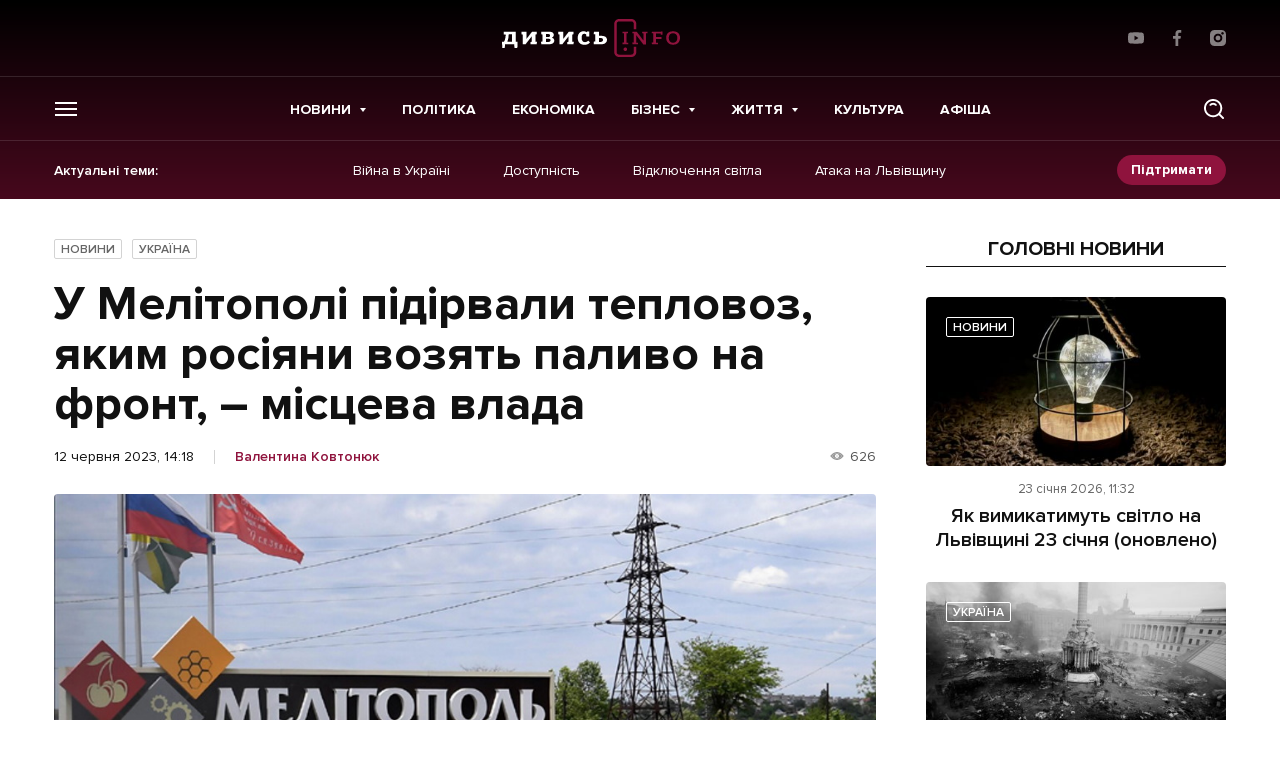

--- FILE ---
content_type: text/html; charset=UTF-8
request_url: https://dyvys.info/2023/06/12/u-melitopoli-pidirvaly-teplovoz-yakym-rosiyany-vozyat-palyvo-na-front-mistseva-vlada/
body_size: 21369
content:
<script>console.log({"_edit_lock":["1686568718:1120"],"rank_math_internal_links_processed":["1"],"rank_math_primary_category":["2"],"rank_math_seo_score":["16"],"_thumbnail_id":["1474930"],"_edit_last":["1120"],"watermark_disable":["1"],"single_post_template":["sidebar"],"single_post_important":["normal"],"deco_opengraph_image":["https:\/\/media.dyvys.info\/2023\/06\/1-5-1200x630-c-1.jpg"]})</script><!doctype html>
<html prefix="og: http://ogp.me/ns#" lang="uk">
<head>
    <!-- Global site tag (gtag.js) - Google Analytics -->
    <script async src="https://www.googletagmanager.com/gtag/js?id=UA-77424836-1"></script>
    <script>
        window.dataLayer = window.dataLayer || [];
        function gtag(){dataLayer.push(arguments);}
        gtag('js', new Date());

        gtag('config', 'UA-77424836-1');
    </script>

    
    <meta charset="UTF-8">
<meta name="viewport" content="initial-scale=1.0, width=device-width"/>
<meta http-equiv="X-UA-Compatible" content="ie=edge"/>
<meta name="format-detection" content="telephone=no">
<meta name="theme-color" content="#8F133D"/>
<title>У Мелітополі підірвали тепловоз, яким росіяни возять паливо на фронт, – місцева влада - останні новини на Дивись.info</title>

<meta name="publisher" content="Дивись.info">
<meta name="copyright" content="Дивись.info">

	<style>img:is([sizes="auto" i], [sizes^="auto," i]) { contain-intrinsic-size: 3000px 1500px }</style>
	
<!-- Оптимізація пошукових систем (SEO) з Rank Math - https://rankmath.com/ -->
<meta name="description" content="У Мелітополі Запорізької області близько опівночі 12 червня вибухнув тепловоз у локомотивному депо."/>
<meta name="robots" content="follow, index, max-snippet:-1, max-video-preview:-1, max-image-preview:large"/>
<link rel="canonical" href="https://dyvys.info/2023/06/12/u-melitopoli-pidirvaly-teplovoz-yakym-rosiyany-vozyat-palyvo-na-front-mistseva-vlada/" />
<meta property="og:locale" content="uk_UA" />
<meta property="og:type" content="article" />
<meta property="og:title" content="У Мелітополі підірвали тепловоз, яким росіяни возять паливо на фронт, – місцева влада" />
<meta property="og:description" content="У Мелітополі Запорізької області близько опівночі 12 червня вибухнув тепловоз у локомотивному депо." />
<meta property="og:url" content="https://dyvys.info/2023/06/12/u-melitopoli-pidirvaly-teplovoz-yakym-rosiyany-vozyat-palyvo-na-front-mistseva-vlada/" />
<meta property="og:site_name" content="Дивись.info" />
<meta property="article:tag" content="Війна в Україні" />
<meta property="article:tag" content="Мелітополь" />
<meta property="article:section" content="Новини" />
<meta property="og:updated_time" content="2023-06-12T14:18:37+03:00" />
<meta property="og:image" content="https://media.dyvys.info/2023/06/1-5-1200x630-c-1.jpg" />
<meta property="og:image:secure_url" content="https://media.dyvys.info/2023/06/1-5.jpg" />
<meta property="og:image:width" content="1200" />
<meta property="og:image:height" content="630" />
<meta property="og:image:alt" content="У Мелітополі підірвали тепловоз, яким росіяни возять паливо на фронт, – місцева влада" />
<meta property="og:image:type" content="image/jpeg" />
<meta property="article:published_time" content="2023-06-12T14:18:35+03:00" />
<meta property="article:modified_time" content="2023-06-12T14:18:37+03:00" />
<meta name="twitter:card" content="summary_large_image" />
<meta name="twitter:title" content="У Мелітополі підірвали тепловоз, яким росіяни возять паливо на фронт, – місцева влада" />
<meta name="twitter:description" content="У Мелітополі Запорізької області близько опівночі 12 червня вибухнув тепловоз у локомотивному депо." />
<meta name="twitter:image" content="https://media.dyvys.info/2023/06/1-5-1200x630-c-1.jpg" />
<meta name="twitter:label1" content="Написано" />
<meta name="twitter:data1" content="Ковтонюк Валентина" />
<meta name="twitter:label2" content="Час для читання" />
<meta name="twitter:data2" content="2 хвилини" />
<script type="application/ld+json" class="rank-math-schema">{"@context":"https://schema.org","@graph":[{"@type":"Organization","@id":"https://dyvys.info/#organization","name":"\u0414\u0438\u0432\u0438\u0441\u044c.info","url":"https://dyvys.info","logo":{"@type":"ImageObject","@id":"https://dyvys.info/#logo","url":"https://media.dyvys.info/2022/08/logo.svg","contentUrl":"https://media.dyvys.info/2022/08/logo.svg","caption":"\u0414\u0438\u0432\u0438\u0441\u044c.info","inLanguage":"uk","width":"178","height":"38"}},{"@type":"WebSite","@id":"https://dyvys.info/#website","url":"https://dyvys.info","name":"\u0414\u0438\u0432\u0438\u0441\u044c.info","publisher":{"@id":"https://dyvys.info/#organization"},"inLanguage":"uk"},{"@type":"ImageObject","@id":"https://media.dyvys.info/2023/06/1-5.jpg","url":"https://media.dyvys.info/2023/06/1-5.jpg","width":"990","height":"555","inLanguage":"uk"},{"@type":"BreadcrumbList","@id":"https://dyvys.info/2023/06/12/u-melitopoli-pidirvaly-teplovoz-yakym-rosiyany-vozyat-palyvo-na-front-mistseva-vlada/#breadcrumb","itemListElement":[{"@type":"ListItem","position":"1","item":{"@id":"https://dyvys.info/","name":"\u0414\u0438\u0432\u0438\u0441\u044c.Info"}},{"@type":"ListItem","position":"2","item":{"@id":"https://dyvys.info/news/","name":"\u041d\u043e\u0432\u0438\u043d\u0438"}},{"@type":"ListItem","position":"3","item":{"@id":"https://dyvys.info/2023/06/12/u-melitopoli-pidirvaly-teplovoz-yakym-rosiyany-vozyat-palyvo-na-front-mistseva-vlada/","name":"\u0423 \u041c\u0435\u043b\u0456\u0442\u043e\u043f\u043e\u043b\u0456 \u043f\u0456\u0434\u0456\u0440\u0432\u0430\u043b\u0438 \u0442\u0435\u043f\u043b\u043e\u0432\u043e\u0437, \u044f\u043a\u0438\u043c \u0440\u043e\u0441\u0456\u044f\u043d\u0438 \u0432\u043e\u0437\u044f\u0442\u044c \u043f\u0430\u043b\u0438\u0432\u043e \u043d\u0430 \u0444\u0440\u043e\u043d\u0442, \u2013 \u043c\u0456\u0441\u0446\u0435\u0432\u0430 \u0432\u043b\u0430\u0434\u0430"}}]},{"@type":"WebPage","@id":"https://dyvys.info/2023/06/12/u-melitopoli-pidirvaly-teplovoz-yakym-rosiyany-vozyat-palyvo-na-front-mistseva-vlada/#webpage","url":"https://dyvys.info/2023/06/12/u-melitopoli-pidirvaly-teplovoz-yakym-rosiyany-vozyat-palyvo-na-front-mistseva-vlada/","name":"\u0423 \u041c\u0435\u043b\u0456\u0442\u043e\u043f\u043e\u043b\u0456 \u043f\u0456\u0434\u0456\u0440\u0432\u0430\u043b\u0438 \u0442\u0435\u043f\u043b\u043e\u0432\u043e\u0437, \u044f\u043a\u0438\u043c \u0440\u043e\u0441\u0456\u044f\u043d\u0438 \u0432\u043e\u0437\u044f\u0442\u044c \u043f\u0430\u043b\u0438\u0432\u043e \u043d\u0430 \u0444\u0440\u043e\u043d\u0442, \u2013 \u043c\u0456\u0441\u0446\u0435\u0432\u0430 \u0432\u043b\u0430\u0434\u0430 - \u043e\u0441\u0442\u0430\u043d\u043d\u0456 \u043d\u043e\u0432\u0438\u043d\u0438 \u043d\u0430 \u0414\u0438\u0432\u0438\u0441\u044c.info","datePublished":"2023-06-12T14:18:35+03:00","dateModified":"2023-06-12T14:18:37+03:00","isPartOf":{"@id":"https://dyvys.info/#website"},"primaryImageOfPage":{"@id":"https://media.dyvys.info/2023/06/1-5.jpg"},"inLanguage":"uk","breadcrumb":{"@id":"https://dyvys.info/2023/06/12/u-melitopoli-pidirvaly-teplovoz-yakym-rosiyany-vozyat-palyvo-na-front-mistseva-vlada/#breadcrumb"}},{"@type":"Person","@id":"https://dyvys.info/author/valentyna/","name":"\u041a\u043e\u0432\u0442\u043e\u043d\u044e\u043a \u0412\u0430\u043b\u0435\u043d\u0442\u0438\u043d\u0430","description":"\u041e\u0441\u0442\u0430\u043d\u043d\u0456 \u043d\u043e\u0432\u0438\u043d\u0438 \u041a\u043e\u0432\u0442\u043e\u043d\u044e\u043a \u0412\u0430\u043b\u0435\u043d\u0442\u0438\u043d\u0430 - \u043d\u0430 \u0441\u0430\u0439\u0442\u0456 Dyvys.\u2757nfo : \u0421\u0442\u0430\u0442\u0442\u0456, \u0420\u0435\u043f\u043e\u0440\u0442\u0430\u0436\u0456, \u26a1 \u041f\u043e\u0434\u0456\u0457, \u0410\u043d\u0430\u043b\u0456\u0442\u0438\u043a\u0430, \ud83d\udcb0\u0415\u043a\u043e\u043d\u043e\u043c\u0456\u043a\u0430, \u041f\u043e\u043b\u0456\u0442\u0438\u043a\u0430, \ud83d\udcf8 \u0424\u043e\u0442\u043e, \u0412\u0456\u0434\u0435\u043e.","url":"https://dyvys.info/author/valentyna/","image":{"@type":"ImageObject","@id":"https://media.dyvys.info/2024/01/Screenshot_30-140x140.jpg","url":"https://media.dyvys.info/2024/01/Screenshot_30-140x140.jpg","caption":"\u041a\u043e\u0432\u0442\u043e\u043d\u044e\u043a \u0412\u0430\u043b\u0435\u043d\u0442\u0438\u043d\u0430","inLanguage":"uk"},"worksFor":{"@id":"https://dyvys.info/#organization"}},{"@type":"NewsArticle","headline":"\u0423 \u041c\u0435\u043b\u0456\u0442\u043e\u043f\u043e\u043b\u0456 \u043f\u0456\u0434\u0456\u0440\u0432\u0430\u043b\u0438 \u0442\u0435\u043f\u043b\u043e\u0432\u043e\u0437, \u044f\u043a\u0438\u043c \u0440\u043e\u0441\u0456\u044f\u043d\u0438 \u0432\u043e\u0437\u044f\u0442\u044c \u043f\u0430\u043b\u0438\u0432\u043e \u043d\u0430 \u0444\u0440\u043e\u043d\u0442, \u2013 \u043c\u0456\u0441\u0446\u0435\u0432\u0430 \u0432\u043b\u0430\u0434\u0430 - \u043e\u0441\u0442\u0430\u043d\u043d\u0456 \u043d\u043e\u0432\u0438\u043d\u0438 \u043d\u0430","datePublished":"2023-06-12T14:18:35+03:00","dateModified":"2023-06-12T14:18:37+03:00","articleSection":"\u041d\u043e\u0432\u0438\u043d\u0438, \u0423\u043a\u0440\u0430\u0457\u043d\u0430","author":{"@id":"https://dyvys.info/author/valentyna/","name":"\u041a\u043e\u0432\u0442\u043e\u043d\u044e\u043a \u0412\u0430\u043b\u0435\u043d\u0442\u0438\u043d\u0430"},"publisher":{"@id":"https://dyvys.info/#organization"},"description":"\u0423 \u041c\u0435\u043b\u0456\u0442\u043e\u043f\u043e\u043b\u0456 \u0417\u0430\u043f\u043e\u0440\u0456\u0437\u044c\u043a\u043e\u0457 \u043e\u0431\u043b\u0430\u0441\u0442\u0456 \u0431\u043b\u0438\u0437\u044c\u043a\u043e \u043e\u043f\u0456\u0432\u043d\u043e\u0447\u0456 12 \u0447\u0435\u0440\u0432\u043d\u044f \u0432\u0438\u0431\u0443\u0445\u043d\u0443\u0432 \u0442\u0435\u043f\u043b\u043e\u0432\u043e\u0437 \u0443 \u043b\u043e\u043a\u043e\u043c\u043e\u0442\u0438\u0432\u043d\u043e\u043c\u0443 \u0434\u0435\u043f\u043e.","name":"\u0423 \u041c\u0435\u043b\u0456\u0442\u043e\u043f\u043e\u043b\u0456 \u043f\u0456\u0434\u0456\u0440\u0432\u0430\u043b\u0438 \u0442\u0435\u043f\u043b\u043e\u0432\u043e\u0437, \u044f\u043a\u0438\u043c \u0440\u043e\u0441\u0456\u044f\u043d\u0438 \u0432\u043e\u0437\u044f\u0442\u044c \u043f\u0430\u043b\u0438\u0432\u043e \u043d\u0430 \u0444\u0440\u043e\u043d\u0442, \u2013 \u043c\u0456\u0441\u0446\u0435\u0432\u0430 \u0432\u043b\u0430\u0434\u0430 - \u043e\u0441\u0442\u0430\u043d\u043d\u0456 \u043d\u043e\u0432\u0438\u043d\u0438 \u043d\u0430","@id":"https://dyvys.info/2023/06/12/u-melitopoli-pidirvaly-teplovoz-yakym-rosiyany-vozyat-palyvo-na-front-mistseva-vlada/#richSnippet","isPartOf":{"@id":"https://dyvys.info/2023/06/12/u-melitopoli-pidirvaly-teplovoz-yakym-rosiyany-vozyat-palyvo-na-front-mistseva-vlada/#webpage"},"image":{"@id":"https://media.dyvys.info/2023/06/1-5.jpg"},"inLanguage":"uk","mainEntityOfPage":{"@id":"https://dyvys.info/2023/06/12/u-melitopoli-pidirvaly-teplovoz-yakym-rosiyany-vozyat-palyvo-na-front-mistseva-vlada/#webpage"}}]}</script>
<!-- /Плагін Rank Math WordPress SEO -->

<script type="text/javascript">
/* <![CDATA[ */
window._wpemojiSettings = {"baseUrl":"https:\/\/s.w.org\/images\/core\/emoji\/16.0.1\/72x72\/","ext":".png","svgUrl":"https:\/\/s.w.org\/images\/core\/emoji\/16.0.1\/svg\/","svgExt":".svg","source":{"concatemoji":"https:\/\/dyvys.info\/wp-includes\/js\/wp-emoji-release.min.js?ver=6.8.3"}};
/*! This file is auto-generated */
!function(s,n){var o,i,e;function c(e){try{var t={supportTests:e,timestamp:(new Date).valueOf()};sessionStorage.setItem(o,JSON.stringify(t))}catch(e){}}function p(e,t,n){e.clearRect(0,0,e.canvas.width,e.canvas.height),e.fillText(t,0,0);var t=new Uint32Array(e.getImageData(0,0,e.canvas.width,e.canvas.height).data),a=(e.clearRect(0,0,e.canvas.width,e.canvas.height),e.fillText(n,0,0),new Uint32Array(e.getImageData(0,0,e.canvas.width,e.canvas.height).data));return t.every(function(e,t){return e===a[t]})}function u(e,t){e.clearRect(0,0,e.canvas.width,e.canvas.height),e.fillText(t,0,0);for(var n=e.getImageData(16,16,1,1),a=0;a<n.data.length;a++)if(0!==n.data[a])return!1;return!0}function f(e,t,n,a){switch(t){case"flag":return n(e,"\ud83c\udff3\ufe0f\u200d\u26a7\ufe0f","\ud83c\udff3\ufe0f\u200b\u26a7\ufe0f")?!1:!n(e,"\ud83c\udde8\ud83c\uddf6","\ud83c\udde8\u200b\ud83c\uddf6")&&!n(e,"\ud83c\udff4\udb40\udc67\udb40\udc62\udb40\udc65\udb40\udc6e\udb40\udc67\udb40\udc7f","\ud83c\udff4\u200b\udb40\udc67\u200b\udb40\udc62\u200b\udb40\udc65\u200b\udb40\udc6e\u200b\udb40\udc67\u200b\udb40\udc7f");case"emoji":return!a(e,"\ud83e\udedf")}return!1}function g(e,t,n,a){var r="undefined"!=typeof WorkerGlobalScope&&self instanceof WorkerGlobalScope?new OffscreenCanvas(300,150):s.createElement("canvas"),o=r.getContext("2d",{willReadFrequently:!0}),i=(o.textBaseline="top",o.font="600 32px Arial",{});return e.forEach(function(e){i[e]=t(o,e,n,a)}),i}function t(e){var t=s.createElement("script");t.src=e,t.defer=!0,s.head.appendChild(t)}"undefined"!=typeof Promise&&(o="wpEmojiSettingsSupports",i=["flag","emoji"],n.supports={everything:!0,everythingExceptFlag:!0},e=new Promise(function(e){s.addEventListener("DOMContentLoaded",e,{once:!0})}),new Promise(function(t){var n=function(){try{var e=JSON.parse(sessionStorage.getItem(o));if("object"==typeof e&&"number"==typeof e.timestamp&&(new Date).valueOf()<e.timestamp+604800&&"object"==typeof e.supportTests)return e.supportTests}catch(e){}return null}();if(!n){if("undefined"!=typeof Worker&&"undefined"!=typeof OffscreenCanvas&&"undefined"!=typeof URL&&URL.createObjectURL&&"undefined"!=typeof Blob)try{var e="postMessage("+g.toString()+"("+[JSON.stringify(i),f.toString(),p.toString(),u.toString()].join(",")+"));",a=new Blob([e],{type:"text/javascript"}),r=new Worker(URL.createObjectURL(a),{name:"wpTestEmojiSupports"});return void(r.onmessage=function(e){c(n=e.data),r.terminate(),t(n)})}catch(e){}c(n=g(i,f,p,u))}t(n)}).then(function(e){for(var t in e)n.supports[t]=e[t],n.supports.everything=n.supports.everything&&n.supports[t],"flag"!==t&&(n.supports.everythingExceptFlag=n.supports.everythingExceptFlag&&n.supports[t]);n.supports.everythingExceptFlag=n.supports.everythingExceptFlag&&!n.supports.flag,n.DOMReady=!1,n.readyCallback=function(){n.DOMReady=!0}}).then(function(){return e}).then(function(){var e;n.supports.everything||(n.readyCallback(),(e=n.source||{}).concatemoji?t(e.concatemoji):e.wpemoji&&e.twemoji&&(t(e.twemoji),t(e.wpemoji)))}))}((window,document),window._wpemojiSettings);
/* ]]> */
</script>
<!-- dyvys.info is managing ads with Advanced Ads 2.0.9 – https://wpadvancedads.com/ --><script id="dyvys-ready">
			window.advanced_ads_ready=function(e,a){a=a||"complete";var d=function(e){return"interactive"===a?"loading"!==e:"complete"===e};d(document.readyState)?e():document.addEventListener("readystatechange",(function(a){d(a.target.readyState)&&e()}),{once:"interactive"===a})},window.advanced_ads_ready_queue=window.advanced_ads_ready_queue||[];		</script>
		
		<style type="text/css">
			.mistape-test, .mistape_mistake_inner {color:  !important;}
			#mistape_dialog .h2::before, #mistape_dialog .mistape_action, .mistape-letter-back {background-color:  !important; }
			#mistape_reported_text:before, #mistape_reported_text:after {border-color:  !important;}
            .mistape-letter-front .front-left {border-left-color:  !important;}
            .mistape-letter-front .front-right {border-right-color:  !important;}
            .mistape-letter-front .front-bottom, .mistape-letter-back > .mistape-letter-back-top, .mistape-letter-top {border-bottom-color:  !important;}
            .mistape-logo svg {fill:  !important;}
		</style>
		<style id='wp-emoji-styles-inline-css' type='text/css'>

	img.wp-smiley, img.emoji {
		display: inline !important;
		border: none !important;
		box-shadow: none !important;
		height: 1em !important;
		width: 1em !important;
		margin: 0 0.07em !important;
		vertical-align: -0.1em !important;
		background: none !important;
		padding: 0 !important;
	}
</style>
<link rel='stylesheet' id='contact-form-7-css' href='https://dyvys.info/wp-content/plugins/contact-form-7/includes/css/styles.css?ver=6.0.6' type='text/css' media='all' />
<link rel='stylesheet' id='embedpress-style-css' href='https://dyvys.info/wp-content/plugins/embedpress/assets/css/embedpress.css?ver=4.2.7' type='text/css' media='all' />
<link rel='stylesheet' id='dashicons-css' href='https://dyvys.info/wp-includes/css/dashicons.min.css?ver=6.8.3' type='text/css' media='all' />
<link rel='stylesheet' id='post-views-counter-frontend-css' href='https://dyvys.info/wp-content/plugins/post-views-counter/css/frontend.css?ver=1.3.11' type='text/css' media='all' />
<link rel='stylesheet' id='fancybox-css' href='https://dyvys.info/wp-content/plugins/w3dev-fancybox/fancybox/jquery.fancybox.min.css?ver=6.8.3' type='text/css' media='all' />
<link rel='stylesheet' id='mistape-front-css' href='https://dyvys.info/wp-content/plugins/mistape/assets/css/mistape-front.css?ver=1.3.8' type='text/css' media='all' />
<link rel='stylesheet' id='style-css-css' href='https://dyvys.info/wp-content/themes/dyvys/assets/css/style-desktop.css?ver=1764605141' type='text/css' media='all' />
<link rel='stylesheet' id='theme-style-css' href='https://dyvys.info/wp-content/themes/dyvys/assets/css/custom.css?ver=1769180542' type='text/css' media='all' />
<script type="text/javascript" src="https://dyvys.info/wp-includes/js/jquery/jquery.min.js?ver=3.7.1" id="jquery-core-js"></script>
<script type="text/javascript" src="https://dyvys.info/wp-includes/js/jquery/jquery-migrate.min.js?ver=3.4.1" id="jquery-migrate-js"></script>
<link rel="https://api.w.org/" href="https://dyvys.info/wp-json/" /><link rel="alternate" title="JSON" type="application/json" href="https://dyvys.info/wp-json/wp/v2/posts/1474928" /><link rel="alternate" title="oEmbed (JSON)" type="application/json+oembed" href="https://dyvys.info/wp-json/oembed/1.0/embed?url=https%3A%2F%2Fdyvys.info%2F2023%2F06%2F12%2Fu-melitopoli-pidirvaly-teplovoz-yakym-rosiyany-vozyat-palyvo-na-front-mistseva-vlada%2F" />
<link rel="alternate" title="oEmbed (XML)" type="text/xml+oembed" href="https://dyvys.info/wp-json/oembed/1.0/embed?url=https%3A%2F%2Fdyvys.info%2F2023%2F06%2F12%2Fu-melitopoli-pidirvaly-teplovoz-yakym-rosiyany-vozyat-palyvo-na-front-mistseva-vlada%2F&#038;format=xml" />
<meta property="fb:app_id" content="1533195896982382"/>
		<script>
		(function(h,o,t,j,a,r){
			h.hj=h.hj||function(){(h.hj.q=h.hj.q||[]).push(arguments)};
			h._hjSettings={hjid:1593314,hjsv:5};
			a=o.getElementsByTagName('head')[0];
			r=o.createElement('script');r.async=1;
			r.src=t+h._hjSettings.hjid+j+h._hjSettings.hjsv;
			a.appendChild(r);
		})(window,document,'//static.hotjar.com/c/hotjar-','.js?sv=');
		</script>
		
		<style>
			#wp-admin-bar-pvc-post-views .pvc-graph-container { padding-top: 6px; padding-bottom: 6px; position: relative; display: block; height: 100%; box-sizing: border-box; }
			#wp-admin-bar-pvc-post-views .pvc-line-graph {
				display: inline-block;
				width: 1px;
				margin-right: 1px;
				background-color: #ccc;
				vertical-align: baseline;
			}
			#wp-admin-bar-pvc-post-views .pvc-line-graph:hover { background-color: #eee; }
			#wp-admin-bar-pvc-post-views .pvc-line-graph-0 { height: 1% }
			#wp-admin-bar-pvc-post-views .pvc-line-graph-1 { height: 5% }
			#wp-admin-bar-pvc-post-views .pvc-line-graph-2 { height: 10% }
			#wp-admin-bar-pvc-post-views .pvc-line-graph-3 { height: 15% }
			#wp-admin-bar-pvc-post-views .pvc-line-graph-4 { height: 20% }
			#wp-admin-bar-pvc-post-views .pvc-line-graph-5 { height: 25% }
			#wp-admin-bar-pvc-post-views .pvc-line-graph-6 { height: 30% }
			#wp-admin-bar-pvc-post-views .pvc-line-graph-7 { height: 35% }
			#wp-admin-bar-pvc-post-views .pvc-line-graph-8 { height: 40% }
			#wp-admin-bar-pvc-post-views .pvc-line-graph-9 { height: 45% }
			#wp-admin-bar-pvc-post-views .pvc-line-graph-10 { height: 50% }
			#wp-admin-bar-pvc-post-views .pvc-line-graph-11 { height: 55% }
			#wp-admin-bar-pvc-post-views .pvc-line-graph-12 { height: 60% }
			#wp-admin-bar-pvc-post-views .pvc-line-graph-13 { height: 65% }
			#wp-admin-bar-pvc-post-views .pvc-line-graph-14 { height: 70% }
			#wp-admin-bar-pvc-post-views .pvc-line-graph-15 { height: 75% }
			#wp-admin-bar-pvc-post-views .pvc-line-graph-16 { height: 80% }
			#wp-admin-bar-pvc-post-views .pvc-line-graph-17 { height: 85% }
			#wp-admin-bar-pvc-post-views .pvc-line-graph-18 { height: 90% }
			#wp-admin-bar-pvc-post-views .pvc-line-graph-19 { height: 95% }
			#wp-admin-bar-pvc-post-views .pvc-line-graph-20 { height: 100% }
		</style><link rel="apple-touch-icon" sizes="57x57" href="https://dyvys.info/wp-content/themes/dyvys/assets/favicon/apple-icon-57x57.png">
<link rel="apple-touch-icon" sizes="60x60" href="https://dyvys.info/wp-content/themes/dyvys/assets/favicon/apple-icon-60x60.png">
<link rel="apple-touch-icon" sizes="72x72" href="https://dyvys.info/wp-content/themes/dyvys/assets/favicon/apple-icon-72x72.png">
<link rel="apple-touch-icon" sizes="76x76" href="https://dyvys.info/wp-content/themes/dyvys/assets/favicon/apple-icon-76x76.png">
<link rel="apple-touch-icon" sizes="114x114" href="https://dyvys.info/wp-content/themes/dyvys/assets/favicon/apple-icon-114x114.png">
<link rel="apple-touch-icon" sizes="120x120" href="https://dyvys.info/wp-content/themes/dyvys/assets/favicon/apple-icon-120x120.png">
<link rel="apple-touch-icon" sizes="144x144" href="https://dyvys.info/wp-content/themes/dyvys/assets/favicon/apple-icon-144x144.png">
<link rel="apple-touch-icon" sizes="152x152" href="https://dyvys.info/wp-content/themes/dyvys/assets/favicon/apple-icon-152x152.png">
<link rel="apple-touch-icon" sizes="180x180" href="https://dyvys.info/wp-content/themes/dyvys/assets/favicon/apple-icon-180x180.png">
<link rel="icon" type="image/png" sizes="192x192"  href="https://dyvys.info/wp-content/themes/dyvys/assets/favicon/android-icon-192x192.png">
<link rel="icon" type="image/png" sizes="32x32" href="https://dyvys.info/wp-content/themes/dyvys/assets/favicon/favicon-32x32.png">
<link rel="icon" type="image/png" sizes="96x96" href="https://dyvys.info/wp-content/themes/dyvys/assets/favicon/favicon-96x96.png">
<link rel="icon" type="image/png" sizes="16x16" href="https://dyvys.info/wp-content/themes/dyvys/assets/favicon/favicon-16x16.png">
<link rel="manifest" href="https://dyvys.info/wp-content/themes/dyvys/assets/favicon/manifest.json">
<meta name="msapplication-TileColor" content="#ffffff">
<meta name="msapplication-TileImage" content="https://dyvys.info/wp-content/themes/dyvys/assets/favicon/ms-icon-144x144.png">
<meta name="theme-color" content="#ffffff">    
    </head>
<body data-id="top" class="wp-singular post-template-default single single-post postid-1474928 single-format-standard wp-embed-responsive wp-theme-dyvys aa-prefix-dyvys- single-page">
    
    <!-- (C)2000-2023 Gemius SA - gemiusPrism  / dyvys.info/Default section -->
    <script type="text/javascript">
    <!--//--><![CDATA[//><!--
    var pp_gemius_identifier = 'bODldphciXGVqf_IvfKHOOV176dR7ido2oAA19LiboP.g7';
    // lines below shouldn't be edited
    function gemius_pending(i) { window[i] = window[i] || function() {var x = window[i+'_pdata'] = window[i+'_pdata'] || []; x[x.length]=arguments;};};
    gemius_pending('gemius_hit'); gemius_pending('gemius_event'); gemius_pending('gemius_init'); gemius_pending('pp_gemius_hit'); gemius_pending('pp_gemius_event'); gemius_pending('pp_gemius_init');
    (function(d,t) {try {var gt=d.createElement(t),s=d.getElementsByTagName(t)[0],l='http'+((location.protocol=='https:')?'s':''); gt.setAttribute('async','async');
    gt.setAttribute('defer','defer'); gt.src=l+'://gaua.hit.gemius.pl/xgemius.js'; s.parentNode.insertBefore(gt,s);} catch (e) {}})(document,'script');
    //--><!]]>
    </script>

    <!-- будь який банер над шапкою поміщати в js__header-banner для розрахунку висоти модалок пошуку та меню -->
<aside class="poster-place" id="js__header-banner"></aside>

<header class="header js__header">
    <div class="wrap">
        <div class="header__top">
            <ul class="exchanges-list">
                            </ul>
                        <a href="https://dyvys.info" class="logo">
                <img src="https://dyvys.info/wp-content/themes/dyvys//assets/img/svg/logo.svg" alt="" width="178" height="38">
            </a>
                        <ul class="simple-socials">
            <li>
            <a href="https://www.youtube.com/user/dyvysinfo" target="_blank" rel="noreferrer">
                <svg width="16" height="16" viewBox="0 0 16 16" fill="white" xmlns="http://www.w3.org/2000/svg">
                    <path d="M15.646 3.95266L15.666 4.08332C15.4726 3.39732 14.9506 2.86799 14.2873 2.67532L14.2733 2.67199C13.026 2.33332 8.00662 2.33332 8.00662 2.33332C8.00662 2.33332 2.99995 2.32666 1.73995 2.67199C1.06395 2.86799 0.541285 3.39732 0.351285 4.06932L0.347952 4.08332C-0.118048 6.51732 -0.121381 9.44199 0.368619 12.048L0.347952 11.916C0.541285 12.602 1.06329 13.1313 1.72662 13.324L1.74062 13.3273C2.98662 13.6667 8.00729 13.6667 8.00729 13.6667C8.00729 13.6667 13.0133 13.6667 14.274 13.3273C14.9506 13.1313 15.4733 12.602 15.6633 11.93L15.6666 11.916C15.8786 10.784 16 9.48132 16 8.15066C16 8.10199 16 8.05266 15.9993 8.00332C16 7.95799 16 7.90399 16 7.84999C16 6.51866 15.8786 5.21599 15.646 3.95266ZM6.40529 10.434V5.57199L10.5826 8.00666L6.40529 10.434Z"/>
                </svg>
            </a>
        </li>
                <li>
            <a href="https://www.facebook.com/profile.php?id=100086263665087" target="_blank" rel="noreferrer">
                <svg width="16" height="16" viewBox="0 0 16 16" fill="white" xmlns="http://www.w3.org/2000/svg">
                    <path d="M10.6648 2.65667H12.1254V0.112667C11.8734 0.078 11.0068 0 9.99742 0C7.89142 0 6.44876 1.32467 6.44876 3.75933V6H4.12476V8.844H6.44876V16H9.29809V8.84467H11.5281L11.8821 6.00067H9.29742V4.04133C9.29809 3.21933 9.51942 2.65667 10.6648 2.65667Z"/>
                </svg>
            </a>
        </li>
                            <li>
            <a href="https://www.instagram.com/dyvys.info/" target="_blank" rel="noreferrer">
                <svg width="16" height="16" viewBox="0 0 16 16" fill="white" xmlns="http://www.w3.org/2000/svg">
                    <path d="M11.6689 0H4.33105C1.94287 0 0 1.94287 0 4.33105V11.669C0 14.0571 1.94287 16 4.33105 16H11.669C14.0571 16 16 14.0571 16 11.669V4.33105C16 1.94287 14.0571 0 11.6689 0V0ZM7.99998 12.3749C5.58764 12.3749 3.62511 10.4123 3.62511 7.99998C3.62511 5.58764 5.58764 3.62511 7.99998 3.62511C10.4123 3.62511 12.3749 5.58764 12.3749 7.99998C12.3749 10.4123 10.4123 12.3749 7.99998 12.3749ZM12.4795 4.65685C11.7666 4.65685 11.1867 4.07702 11.1867 3.36413C11.1867 2.65124 11.7666 2.07128 12.4795 2.07128C13.1924 2.07128 13.7723 2.65124 13.7723 3.36413C13.7723 4.07702 13.1924 4.65685 12.4795 4.65685Z"/>
                    <path d="M8.0001 5.59998C6.67679 5.59998 5.6001 6.67659 5.6001 7.99998C5.6001 9.32328 6.67679 10.4 8.0001 10.4C9.32349 10.4 10.4001 9.32328 10.4001 7.99998C10.4001 6.67659 9.32349 5.59998 8.0001 5.59998Z"/>
                </svg>
            </a>
        </li>
    </ul>        </div>
    </div>
    <div class="header__middle">
        <div class="wrap">
            <button type="button" class="toggle-menu js__toggle-menu">
                <span></span>
            </button>
            <nav class="primary-menu">
                	<ul>
					<li class="menu-item menu-item-type-taxonomy menu-item-object-category current-post-ancestor current-menu-parent current-post-parent menu-item-1081118 menu-item-has-children">
				<a href="https://dyvys.info/news/" >Новини</a>
									<ul>
													<li><a href="https://dyvys.info/city/lviv/">Львів</a></li>
													<li><a href="https://dyvys.info/news/ukraine/">Україна</a></li>
													<li><a href="https://dyvys.info/news/world/">Світ</a></li>
											</ul>
							</li>
					<li class="menu-item menu-item-type-taxonomy menu-item-object-category menu-item-1422857">
				<a href="https://dyvys.info/politics/" >Політика</a>
							</li>
					<li class="menu-item menu-item-type-taxonomy menu-item-object-category menu-item-1422858">
				<a href="https://dyvys.info/economics/" >Економіка</a>
							</li>
					<li class="menu-item menu-item-type-taxonomy menu-item-object-category menu-item-1365067 menu-item-has-children">
				<a href="https://dyvys.info/biznes/" >Бізнес</a>
									<ul>
													<li><a href="https://dyvys.info/biznes/companies/">Компанії</a></li>
													<li><a href="https://dyvys.info/biznes/realty/">Нерухомість</a></li>
													<li><a href="https://dyvys.info/hto-i-yak-buduye-u-lvovi/">Хто і як будує у Львові</a></li>
											</ul>
							</li>
					<li class="menu-item menu-item-type-taxonomy menu-item-object-category menu-item-1365084 menu-item-has-children">
				<a href="https://dyvys.info/life/" >Життя</a>
									<ul>
													<li><a href="https://dyvys.info/life/people/">Люди</a></li>
													<li><a href="https://dyvys.info/life/travel/">Подорожі</a></li>
													<li><a href="https://dyvys.info/life/health/">Медицина</a></li>
													<li><a href="https://dyvys.info/life/trends/">Тренди</a></li>
													<li><a href="https://dyvys.info/techno/">Технології</a></li>
											</ul>
							</li>
					<li class="menu-item menu-item-type-taxonomy menu-item-object-category menu-item-1422870">
				<a href="https://dyvys.info/culture/" >Культура</a>
							</li>
					<li class="menu-item menu-item-type-taxonomy menu-item-object-category menu-item-1422859">
				<a href="https://dyvys.info/announcements/" >Афіша</a>
							</li>
			</ul>
            </nav>
            <button type="button" class="toggle-search js__toggle-search">
                <svg width="24" height="24" viewBox="0 0 24 24" fill="white" xmlns="http://www.w3.org/2000/svg">
                    <path d="M2 11.1112C2 6.07922 6.07922 2 11.1112 2C16.1431 2 20.2223 6.07922 20.2223 11.1112C20.2223 13.2817 19.4633 15.2749 18.1963 16.84L21.7191 20.3628C22.0936 20.7373 22.0936 21.3446 21.7191 21.7191C21.3446 22.0936 20.7373 22.0936 20.3628 21.7191L16.84 18.1963C15.2749 19.4633 13.2817 20.2223 11.1112 20.2223C6.07922 20.2223 2 16.1431 2 11.1112ZM11.1112 3.91814C7.13858 3.91814 3.91814 7.13858 3.91814 11.1112C3.91814 15.0837 7.13858 18.3042 11.1112 18.3042C15.0837 18.3042 18.3042 15.0837 18.3042 11.1112C18.3042 7.13858 15.0837 3.91814 11.1112 3.91814ZM7.72034 7.24076C8.58711 6.37405 9.78725 5.83628 11.1112 5.83628C12.4351 5.83628 13.6352 6.37404 14.502 7.24078C14.8765 7.61532 14.8765 8.22257 14.502 8.59711C14.1274 8.97165 13.5202 8.97165 13.1456 8.59711C12.6239 8.0754 11.9059 7.75442 11.1112 7.75442C10.3164 7.75442 9.59839 8.0754 9.07662 8.59713C8.70207 8.97166 8.09482 8.97164 7.72029 8.59708C7.34576 8.22253 7.34579 7.61528 7.72034 7.24076Z"/>
                </svg>
            </button>
        </div>
    </div>
            <div class="wrap">
            <div class="header__bottom">
                <p>Актуальні теми: </p>
                <nav class="actual-menu">
                    <ul>
                                                    <li>
                                <a href="https://dyvys.info/tag/vijna-v-ukrayini/">Війна в Україні</a>
                            </li>
                                                    <li>
                                <a href="https://dyvys.info/tag/dostupnist/">Доступність</a>
                            </li>
                                                    <li>
                                <a href="https://dyvys.info/tag/vidklyuchennya-svitla/">Відключення світла</a>
                            </li>
                                                    <li>
                                <a href="https://dyvys.info/tag/ataka-na-lvivshhynu/">Атака на Львівщину</a>
                            </li>
                                            </ul>
                </nav>
                <a href="/donate/" class="small-btn">Підтримати</a>
            </div>
        </div>
        <aside class="search-modal js__search-modal">
        <form class="search-form" action="/" method="GET" data-caption="Пошук">
            <input type="text" placeholder="Що будемо шукати?" name="s" required minlength="2">
            <button type="submit">
                <svg width="24" height="24" viewBox="0 0 24 24" fill="white" xmlns="http://www.w3.org/2000/svg">
                    <path d="M2 11.1112C2 6.07922 6.07922 2 11.1112 2C16.1431 2 20.2223 6.07922 20.2223 11.1112C20.2223 13.2817 19.4633 15.2749 18.1963 16.84L21.7191 20.3628C22.0936 20.7373 22.0936 21.3446 21.7191 21.7191C21.3446 22.0936 20.7373 22.0936 20.3628 21.7191L16.84 18.1963C15.2749 19.4633 13.2817 20.2223 11.1112 20.2223C6.07922 20.2223 2 16.1431 2 11.1112ZM11.1112 3.91814C7.13858 3.91814 3.91814 7.13858 3.91814 11.1112C3.91814 15.0837 7.13858 18.3042 11.1112 18.3042C15.0837 18.3042 18.3042 15.0837 18.3042 11.1112C18.3042 7.13858 15.0837 3.91814 11.1112 3.91814ZM7.72034 7.24076C8.58711 6.37405 9.78725 5.83628 11.1112 5.83628C12.4351 5.83628 13.6352 6.37404 14.502 7.24078C14.8765 7.61532 14.8765 8.22257 14.502 8.59711C14.1274 8.97165 13.5202 8.97165 13.1456 8.59711C12.6239 8.0754 11.9059 7.75442 11.1112 7.75442C10.3164 7.75442 9.59839 8.0754 9.07662 8.59713C8.70207 8.97166 8.09482 8.97164 7.72029 8.59708C7.34576 8.22253 7.34579 7.61528 7.72034 7.24076Z"/>
                </svg>
            </button>
        </form>
        <button type="button" class="search-modal__close js__toggle-search">
            <svg width="24" height="24" viewBox="0 0 24 24" fill="#111111" xmlns="http://www.w3.org/2000/svg">
                <path d="M3.29289 3.29289C3.68342 2.90237 4.31658 2.90237 4.70711 3.29289L12 10.5858L19.2929 3.29289C19.6834 2.90237 20.3166 2.90237 20.7071 3.29289C21.0976 3.68342 21.0976 4.31658 20.7071 4.70711L13.4142 12L20.7071 19.2929C21.0976 19.6834 21.0976 20.3166 20.7071 20.7071C20.3166 21.0976 19.6834 21.0976 19.2929 20.7071L12 13.4142L4.70711 20.7071C4.31658 21.0976 3.68342 21.0976 3.29289 20.7071C2.90237 20.3166 2.90237 19.6834 3.29289 19.2929L10.5858 12L3.29289 4.70711C2.90237 4.31658 2.90237 3.68342 3.29289 3.29289Z"/>
            </svg>
        </button>
    </aside>
    <aside class="menu-modal js__menu-modal">
        <div class="wrap">
            <div class="menu-modal__col">
                <div class="menu-modal__headline">Головне</div>
                <nav class="dropdown-menu">
                    	<ul>
					<li class="menu-item menu-item-type-taxonomy menu-item-object-category current-post-ancestor current-menu-parent current-post-parent menu-item-1081118 menu-item-has-children">
				<a href="https://dyvys.info/news/" >Новини</a>
									<ul>
													<li><a href="https://dyvys.info/city/lviv/">Львів</a></li>
													<li><a href="https://dyvys.info/news/ukraine/">Україна</a></li>
													<li><a href="https://dyvys.info/news/world/">Світ</a></li>
											</ul>
							</li>
					<li class="menu-item menu-item-type-taxonomy menu-item-object-category menu-item-1422857">
				<a href="https://dyvys.info/politics/" >Політика</a>
							</li>
					<li class="menu-item menu-item-type-taxonomy menu-item-object-category menu-item-1422858">
				<a href="https://dyvys.info/economics/" >Економіка</a>
							</li>
					<li class="menu-item menu-item-type-taxonomy menu-item-object-category menu-item-1365067 menu-item-has-children">
				<a href="https://dyvys.info/biznes/" >Бізнес</a>
									<ul>
													<li><a href="https://dyvys.info/biznes/companies/">Компанії</a></li>
													<li><a href="https://dyvys.info/biznes/realty/">Нерухомість</a></li>
													<li><a href="https://dyvys.info/hto-i-yak-buduye-u-lvovi/">Хто і як будує у Львові</a></li>
											</ul>
							</li>
					<li class="menu-item menu-item-type-taxonomy menu-item-object-category menu-item-1365084 menu-item-has-children">
				<a href="https://dyvys.info/life/" >Життя</a>
									<ul>
													<li><a href="https://dyvys.info/life/people/">Люди</a></li>
													<li><a href="https://dyvys.info/life/travel/">Подорожі</a></li>
													<li><a href="https://dyvys.info/life/health/">Медицина</a></li>
													<li><a href="https://dyvys.info/life/trends/">Тренди</a></li>
													<li><a href="https://dyvys.info/techno/">Технології</a></li>
											</ul>
							</li>
					<li class="menu-item menu-item-type-taxonomy menu-item-object-category menu-item-1422870">
				<a href="https://dyvys.info/culture/" >Культура</a>
							</li>
					<li class="menu-item menu-item-type-taxonomy menu-item-object-category menu-item-1422859">
				<a href="https://dyvys.info/announcements/" >Афіша</a>
							</li>
			</ul>
                </nav>
            </div>
            <div class="menu-modal__col">
                <div class="menu-modal__headline">Інше</div>
                <nav class="additional-menu">
                    	<ul>
					<li class="menu-item menu-item-type-taxonomy menu-item-object-category menu-item-1434448">
				<a href="https://dyvys.info/interview/" >Інтерв'ю</a>
							</li>
					<li class="menu-item menu-item-type-taxonomy menu-item-object-category menu-item-1425003">
				<a href="https://dyvys.info/cards/" >Картки</a>
							</li>
					<li class="menu-item menu-item-type-taxonomy menu-item-object-category menu-item-1090302">
				<a href="https://dyvys.info/reportage/" >Репортаж</a>
							</li>
					<li class="menu-item menu-item-type-taxonomy menu-item-object-category menu-item-1090433">
				<a href="https://dyvys.info/investigations/" >Розслідування</a>
							</li>
					<li class="menu-item menu-item-type-post_type_archive menu-item-object-blogs menu-item-1638139">
				<a href="https://dyvys.info/blogs/" >Погляди</a>
							</li>
					<li class="menu-item menu-item-type-taxonomy menu-item-object-category menu-item-1365097">
				<a href="https://dyvys.info/initiatives/" >Ініціативи</a>
							</li>
					<li class="menu-item menu-item-type-taxonomy menu-item-object-category menu-item-1365098">
				<a href="https://dyvys.info/longrid/" >Лонгріди</a>
							</li>
					<li class="menu-item menu-item-type-taxonomy menu-item-object-category menu-item-1091146">
				<a href="https://dyvys.info/press-releases/" >Прес-релізи</a>
							</li>
					<li class="menu-item menu-item-type-taxonomy menu-item-object-category menu-item-1090881">
				<a href="https://dyvys.info/photo-video/" >Фото/Відео</a>
							</li>
					<li class="menu-item menu-item-type-taxonomy menu-item-object-category menu-item-1514766">
				<a href="https://dyvys.info/biznes/made-in-lviv/" >Made in Lviv</a>
							</li>
			</ul>
                </nav>
                <nav class="menu-modal__list">
                    <ul data-caption="Зв'язатися з нами">
                                                    <li>
                                <a href="/cdn-cgi/l/email-protection#aacfcec3dec5d8eaced3dcd3d984c3c4ccc5"><span class="__cf_email__" data-cfemail="9df8f9f4e9f2efddf9e4ebe4eeb3f4f3fbf2">[email&#160;protected]</span></a>
                            </li>
                                                                            <li>
                                <a href="https://drive.google.com/file/d/1iFBaeZ_KgChmKh2WXLnUy2tH3IK7iv2_/view?usp=drive_link#new_tab">
                                    Реклама на сайті
                                                                        </a>
                            </li>
                                                                            <li>
                                <a href="https://dyvys.info/privacy-policy/">Політика конфіденційності</a>
                            </li>
                                            </ul>
                </nav>
            </div>
        </div>
    </aside>
</header>    
        <nav aria-label="breadcrumbs" class="rank-math-breadcrumb"><p><a href="https://dyvys.info/">Дивись.Info</a><span class="separator"> - </span><a href="https://dyvys.info/news/">Новини</a><span class="separator"> - </span><span class="last">У Мелітополі підірвали тепловоз, яким росіяни возять паливо на фронт, – місцева влада</span></p></nav> 
        
    
    <main class="main">

        <div class="page-section">
            <div class="wrap page-grid">
                <article class="full-post js__full-post">
                    <ul class="post-labels">
                        
                                                    <li><a href="https://dyvys.info/news/" class="post-label ">Новини</a></li>
                                                    <li><a href="https://dyvys.info/news/ukraine/" class="post-label ">Україна</a></li>
                                            </ul>
                    <h1 class="page-title">У Мелітополі підірвали тепловоз, яким росіяни возять паливо на фронт, – місцева влада</h1>
                    <ul class="full-post__meta">
                        <li>
                            <time class="post-date" datetime="2023-06-12 14:18">
                                12 червня 2023, 14:18
                            </time>
                        </li>
                                                    <li>
                                <a href="https://dyvys.info/author/valentyna/" class="post-author">
                                    Валентина Ковтонюк
                                </a>
                            </li>
                                                <li data-offset>
                            <span class="post-views">626</span>
                        </li>
                    </ul>
                                            <figure class="full-post__media">
                            <img src="https://media.dyvys.info/2023/06/1-5.jpg" alt="1">
                                                    </figure>
                                        
                                        
                                            <div class="full-post__lead">
                            <p>У Мелітополі Запорізької області близько опівночі 12 червня вибухнув тепловоз у локомотивному депо.</p>
                        </div>
                                        <div class="full-post__body">
                        <div class="full-post__content font-rules">
                            
<p>Про це <a href="https://t.me/ivan_fedorov_melitopol/2234" data-type="URL" data-id="https://t.me/ivan_fedorov_melitopol/2234" target="_blank" rel="noreferrer noopener nofollow">повідомив</a> мер міста Іван Федоров.</p>



<p>За його словами, нічний вибух відмінусував ворожий тепловоз у локомотивному депо. Рашисти використовують техніку для транспортування палива на фронт. Та щоразу можливостей все менше.</p><aside class="poster-place">
            
        </aside>



<p>Мер Мелітополя нагадав, що це вже другий тепловоз за останні два місяці, який "достроково виходить з ладу.</p>



<p>За його даними, в ніч із суботи на неділю о першій ночі, під час комендантської години, ворожа військова поліція відкрила вогонь по військових з Осетії – одного осетина вбили, ще дного поранили.</p>



<h2 class="wp-block-heading"><strong>Ситуація на фронті на всіх напрямках за 11 червня</strong></h2>



<ul class="wp-block-list"><li>На<strong>&nbsp;Волинському та Поліському напрямках</strong>&nbsp;оперативна обстановка без суттєвих змін.&nbsp;</li><li>На&nbsp;<strong>Сіверському та Слобожанському напрямках&nbsp;</strong>противник завдав авіаційних ударів по населених пунктах Білопілля Сумської області та Колонтаїв - Харківської. Здійснив мінометні та артилерійські обстріли населених пунктів Середина-Буда, Фотовиж, Білопілля, Олександрівка Сумської області, а також&nbsp; Івашки, Ветеринарне, Стрілеча, Тернова, Стариця, Гатище, Вовчанськ, Кругле, Бударки, Бузове, Чугунівка та Амбарне на Харківщині.</li><li>На&nbsp;<strong>Куп’янському напрямку</strong>&nbsp;противник завдав авіаудару в районі Берестового. Артилерійських і мінометних обстрілів зазнали Кам’янка, Фиголівка, Дворічна, Западне, Кислівка, Табаївка і Берестове Харківської області та Новоселівське на Луганщині.</li><li>На&nbsp;<strong>Лиманському напрямку</strong>&nbsp;протягом минулої доби противник вів безуспішні наступальні дії в районі Білогорівки. Завдав авіаційних ударів по населених пунктах Невське Луганської, а також Іванівка, Торське та Серебрянка Донецької області. Артилерійських обстрілів зазнали Невське, Новоселівське і Білогорівка на Луганщині та Ямполівка, Торське, Верхньокам’янське і Спірне Донецької області.</li><li>На&nbsp;<strong>Бахмутському напрямку&nbsp;</strong>противник здійснив спробу покращити тактичне положення, вів наступальні дії у напрямках Іванівськогт та Білої Гори, успіху не мав. Завдав авіаційних ударів в районі Торецька. Від ворожих артилерійських обстрілів постраждали райони населених пунктів Роздолівка, Васюківка, Оріхово-Василівка, Іванівське, Біла Гора, Дружба, Торецьк, Залізне та Північне Донецької області.</li><li>На<strong>&nbsp;Авдіївському напрямку&nbsp;</strong>ворог проводив наступальні дії у напрямку Авдіївки, успіху не мав. Завдав авіаційних ударів біля Авдіївки та Невельського. Здійснив артилерійські обстріли районів населених пунктів Орлівка, Авдіївка, Сєверне, Первомайське, Карлівка і Невельське Донецької області.</li><li>На&nbsp;<strong>Мар’їнському напрямку&nbsp;</strong>наші захисники відбили усі ворожі атаки в районі міста Мар’їнка. В той же час, ворог з артилерії обстріляв Красногорівку, Гостре, Георгіївку, Мар’їнку, Побєду та Новомихайлівку Донецької області.</li><li>На<strong>&nbsp;Шахтарському напрямку ворог</strong>&nbsp;завдав авіаударів в районах Золотої Ниви,&nbsp;<a href="https://dyvys.info/2023/06/11/zsu-povidomyly-pro-zvilnennya-blagodatnogo/">Благодатного</a>, Великої Новосілки та Нескучного Донецької області.&nbsp; Обстріляв Водяне та Вугледар.</li><li>На<a href="https://dyvys.info/2023/06/11/zsu-dosyagly-uspihiv-na-zaporizhzhi-amerykanski-analityky/">&nbsp;<strong>Запорізькому</strong></a><strong>&nbsp;та&nbsp;<a href="https://dyvys.info/2023/06/11/na-hersonshhyni-rosiyany-obstrilyaly-choven-pid-chas-evakuatsiyi-troye-zagyblyh-23-poranenyh/">Херсонському&nbsp;</a>напрямках&nbsp;</strong>противник обороняється. Завдав авіаційних ударів в районах Новоберислава та Козацького&nbsp;<a href="https://dyvys.info/2023/06/10/okupanty-dozvolyayut-evakuatsiyu-zhyteliv-z-livoberezhzhya-hersonshhyny-tilky-z-rosijskymy-pasportamy-genshtab/">Херсонської області.</a>&nbsp;Здійснив артилерійські обстріли населених пунктів Времівка, Новосілка, Зелене Поле, Новопіль Донецької області; Ольгівське, Малинівка, Гуляйполе, Залізничне, Гуляйпільське, Білогір’я, Малі Щербаки, Степове, Кам'янське Запорізької області; Херсон, а також Очаків на Миколаївщині.</li></ul>



<p>Нагадаємо, раніше, 11 червня, в Генштабі&nbsp;<a href="https://dyvys.info/2023/06/11/v-genshtabi-rozpovily-pro-naslidky-nichnogo-obstrilu-rosiyanamy/">повідомляли про наслідки нічного</a>&nbsp;обстрілу росіянами.</p>



<p></p>

<div class="mistape_caption"><span class="mistape-link-wrap"><a href="https://mistape.com" target="_blank" rel="nofollow noopener" class="mistape-link mistape-logo"></a></span><p><em>Якщо ви знайшли помилку, будь ласка, виділіть фрагмент тексту та натисніть <strong>Ctrl+Enter</strong></em>. </p></div></p>
                        </div>
                    </div>
                    <div class="full-post__foot">
                                                <div class="mistake-alert">
                            <div class="mistape_caption"><span class="mistape-link-wrap"><a href="https://mistape.com" target="_blank" rel="nofollow" class="mistape-link mistape-logo"></a></span><p><em>Якщо ви знайшли помилку, будь ласка, виділіть фрагмент тексту та натисніть <strong>Ctrl+Enter</strong></em>. </p></div>
                        </div>
                                                    <ul class="full-post__tags" data-caption="Теги">
                                                                    <li><a href="https://dyvys.info/tag/vijna-v-ukrayini/">Війна в Україні</a></li>
                                                                    <li><a href="https://dyvys.info/tag/melitopol/">Мелітополь</a></li>
                                                            </ul>
                                            </div>

                    
<ul class="post-shares">
    <li>
                <a href="https://www.facebook.com/sharer/sharer.php?u=https://dyvys.info/2023/06/12/u-melitopoli-pidirvaly-teplovoz-yakym-rosiyany-vozyat-palyvo-na-front-mistseva-vlada/" target="_blank" rel="noreferrer" style="--social-color: #4352A2">
            <svg width="16" height="16" viewBox="0 0 16 16" fill="white" xmlns="http://www.w3.org/2000/svg">
                <path d="M10.6648 2.65667H12.1254V0.112667C11.8734 0.078 11.0068 0 9.99742 0C7.89142 0 6.44876 1.32467 6.44876 3.75933V6H4.12476V8.844H6.44876V16H9.29809V8.84467H11.5281L11.8821 6.00067H9.29742V4.04133C9.29809 3.21933 9.51942 2.65667 10.6648 2.65667Z"/>
            </svg>
            Поширити у Facebook
        </a>
    </li>
    <li>
                <a href="https://twitter.com/intent/tweet?text=%D0%A3%20%D0%9C%D0%B5%D0%BB%D1%96%D1%82%D0%BE%D0%BF%D0%BE%D0%BB%D1%96%20%D0%BF%D1%96%D0%B4%D1%96%D1%80%D0%B2%D0%B0%D0%BB%D0%B8%20%D1%82%D0%B5%D0%BF%D0%BB%D0%BE%D0%B2%D0%BE%D0%B7%2C%20%D1%8F%D0%BA%D0%B8%D0%BC%20%D1%80%D0%BE%D1%81%D1%96%D1%8F%D0%BD%D0%B8%20%D0%B2%D0%BE%D0%B7%D1%8F%D1%82%D1%8C%20%D0%BF%D0%B0%D0%BB%D0%B8%D0%B2%D0%BE%20%D0%BD%D0%B0%20%D1%84%D1%80%D0%BE%D0%BD%D1%82%2C%20%E2%80%93%20%D0%BC%D1%96%D1%81%D1%86%D0%B5%D0%B2%D0%B0%20%D0%B2%D0%BB%D0%B0%D0%B4%D0%B0&amp;url=https://dyvys.info/2023/06/12/u-melitopoli-pidirvaly-teplovoz-yakym-rosiyany-vozyat-palyvo-na-front-mistseva-vlada/&amp;via=v-variant" target="_blank" rel="noreferrer" style="--social-color: #0A99FD">
            <svg width="16" height="16" viewBox="0 0 16 16" fill="white" xmlns="http://www.w3.org/2000/svg">
                <path d="M16 3.039C15.405 3.3 14.771 3.473 14.11 3.557C14.79 3.151 15.309 2.513 15.553 1.744C14.919 2.122 14.219 2.389 13.473 2.538C12.871 1.897 12.013 1.5 11.077 1.5C9.261 1.5 7.799 2.974 7.799 4.781C7.799 5.041 7.821 5.291 7.875 5.529C5.148 5.396 2.735 4.089 1.114 2.098C0.831 2.589 0.665 3.151 0.665 3.756C0.665 4.892 1.25 5.899 2.122 6.482C1.595 6.472 1.078 6.319 0.64 6.078C0.64 6.088 0.64 6.101 0.64 6.114C0.64 7.708 1.777 9.032 3.268 9.337C3.001 9.41 2.71 9.445 2.408 9.445C2.198 9.445 1.986 9.433 1.787 9.389C2.212 10.688 3.418 11.643 4.852 11.674C3.736 12.547 2.319 13.073 0.785 13.073C0.516 13.073 0.258 13.061 0 13.028C1.453 13.965 3.175 14.5 5.032 14.5C11.068 14.5 14.368 9.5 14.368 5.166C14.368 5.021 14.363 4.881 14.356 4.742C15.007 4.28 15.554 3.703 16 3.039Z"/>
            </svg>
            Написати в Twitter
        </a>
    </li>
    <li>
                <a href="https://t.me/share/url?url=https://dyvys.info/2023/06/12/u-melitopoli-pidirvaly-teplovoz-yakym-rosiyany-vozyat-palyvo-na-front-mistseva-vlada/&amp;text=%D0%A3%20%D0%9C%D0%B5%D0%BB%D1%96%D1%82%D0%BE%D0%BF%D0%BE%D0%BB%D1%96%20%D0%BF%D1%96%D0%B4%D1%96%D1%80%D0%B2%D0%B0%D0%BB%D0%B8%20%D1%82%D0%B5%D0%BF%D0%BB%D0%BE%D0%B2%D0%BE%D0%B7%2C%20%D1%8F%D0%BA%D0%B8%D0%BC%20%D1%80%D0%BE%D1%81%D1%96%D1%8F%D0%BD%D0%B8%20%D0%B2%D0%BE%D0%B7%D1%8F%D1%82%D1%8C%20%D0%BF%D0%B0%D0%BB%D0%B8%D0%B2%D0%BE%20%D0%BD%D0%B0%20%D1%84%D1%80%D0%BE%D0%BD%D1%82%2C%20%E2%80%93%20%D0%BC%D1%96%D1%81%D1%86%D0%B5%D0%B2%D0%B0%20%D0%B2%D0%BB%D0%B0%D0%B4%D0%B0" target="_blank" rel="noreferrer" style="--social-color: #0088CC">
            <svg width="16" height="16" viewBox="0 0 16 16" fill="white" xmlns="http://www.w3.org/2000/svg">
                <path d="M6.27812 10.1207L6.01345 13.8433C6.39212 13.8433 6.55612 13.6807 6.75278 13.4853L8.52811 11.7887L12.2068 14.4827C12.8814 14.8587 13.3568 14.6607 13.5388 13.862L15.9534 2.54734L15.9541 2.54667C16.1681 1.54934 15.5934 1.15934 14.9361 1.40401L0.742785 6.83801C-0.225881 7.21401 -0.211215 7.75401 0.578118 7.99867L4.20678 9.12734L12.6354 3.85334C13.0321 3.59067 13.3928 3.73601 13.0961 3.99867L6.27812 10.1207Z"/>
            </svg>
            Поділитись в Telegram
        </a>
    </li>
</ul>

                    <div class="full-post__comments">
        <!-- Facebook Comments Plugin for WordPress: http://peadig.com/wordpress-plugins/facebook-comments/ --><div class="h3 facebook-comments-title">Коментарі</div><div class="fb-comments" data-href="https://dyvys.info/2023/06/12/u-melitopoli-pidirvaly-teplovoz-yakym-rosiyany-vozyat-palyvo-na-front-mistseva-vlada/" data-numposts="10" data-width="840" data-colorscheme="light"></div>
</div>
                </article>

                <aside>
                    <div class="aside-widget widget-posts">
                    <header class="section-heading tac">
                <div class="section-heading-h">Головні новини</div>
            </header>
        
                    <article class="common-post">
    <div class="common-post__media">
                    <a href="https://dyvys.info/news/" class="post-label post-label--light">Новини</a>
                <img src="https://media.dyvys.info/2024/06/is-405x228.jpeg" alt="" width="405" height="228" loading="lazy" decoding="async">
    </div>
    <ul class="post-meta tac">
        <li>
            <time class="post-date" datetime="2026-01-23 11:32">
                23 січня 2026, 11:32            </time>
        </li>
    </ul>
    <div class="common-post__title">
        <a href="https://dyvys.info/2026/01/23/yak-vymykatymut-svitlo-na-lvivshhyni-23-sichnya-grafick/">Як вимикатимуть світло на Львівщині 23 січня (оновлено)</a>
    </div>
</article>            <article class="common-post">
    <div class="common-post__media">
                    <a href="https://dyvys.info/news/ukraine/" class="post-label post-label--light">Україна</a>
                <img src="https://media.dyvys.info/2025/01/Maydan-2014-405x228.jpg" alt="" width="405" height="228" loading="lazy" decoding="async">
    </div>
    <ul class="post-meta tac">
        <li>
            <time class="post-date" datetime="2026-01-22 16:04">
                22 січня 2026, 16:04            </time>
        </li>
    </ul>
    <div class="common-post__title">
        <a href="https://dyvys.info/2026/01/22/prychyna-smerti-lviv-yanyn-imena-pershyh-zagyblyh-na-majdani-11-rokiv-tomu/">«Причина смерті — львів’янин»: імена перших загиблих на Майдані 12 років тому</a>
    </div>
</article>            <article class="common-post">
    <div class="common-post__media">
                    <a href="https://dyvys.info/society/" class="post-label post-label--light">Новини суспільства</a>
                <img src="https://media.dyvys.info/2026/01/pexels-startup-stock-photos-7112-405x228.jpg" alt="" width="405" height="228" loading="lazy" decoding="async">
    </div>
    <ul class="post-meta tac">
        <li>
            <time class="post-date" datetime="2026-01-22 15:00">
                22 січня 2026, 15:00            </time>
        </li>
    </ul>
    <div class="common-post__title">
        <a href="https://dyvys.info/2026/01/22/yak-mozhna-navchatysya-na-nulovomu-kursi-u-lvovi/">«Зимовий вступ» до університету: як і де можна навчатися на «нульовому курсі» у Львові</a>
    </div>
</article>    
    </div>
<div class="widget_text aside-widget widget-poster"><div class="aside-widget__title">Реклама</div><div class="textwidget custom-html-widget"><script data-cfasync="false" src="/cdn-cgi/scripts/5c5dd728/cloudflare-static/email-decode.min.js"></script><script async src="https://pagead2.googlesyndication.com/pagead/js/adsbygoogle.js?client=ca-pub-7241666775746198"
     crossorigin="anonymous"></script>
<!-- WIDGET_RIGHT_SIDEBAR -->
<ins class="adsbygoogle"
     style="display:block"
     data-ad-client="ca-pub-7241666775746198"
     data-ad-slot="6923855590"
     data-ad-format="auto"
     data-full-width-responsive="true"></ins>
<script>
     (adsbygoogle = window.adsbygoogle || []).push({});
</script></div></div>
                </aside>

            </div>
        </div>

        <section class="page-section">
    <div class="wrap">
        <header class="section-heading">
            <div class="section-heading-h">Реклама</div>
        </header>
        <div class="verticals-grid">
            <div class="r22511"></div>
            <script type="text/javascript">
                (function() {
                    var tag = (function() {
                            var informers = document.getElementsByClassName('r22511'),
                                len = informers.length;
                            return len ? informers[len - 1] : null;
                        })(),
                        idn = (function() {
                            var i, num, idn = '', chars = "abcdefghiklmnopqrstuvwxyz",
                                len = Math.floor((Math.random() * 2) + 4);
                            for (i = 0; i < len; i++) {
                                num = Math.floor(Math.random() * chars.length);
                                idn += chars.substring(num, num + 1);
                            }
                            return idn;
                        })();
                    var container = document.createElement('div');
                    container.id = idn;
                    container.innerHTML = 'завантаження...';
                    tag.appendChild(container);
                    var script = document.createElement('script');
                    script.className = 's22511';
                    script.src = 'https://goods.redtram.com/j/22511/?v=1';
                    script.charset = 'utf-8';
                    script.dataset.idn = idn;
                    tag.parentNode.insertBefore(script, tag);
                })();
            </script>
        </div>
    </div>
</section>

<section class="page-section">
    <div class="wrap">
        <header class="section-heading">
            <div class="section-heading-h">Новини від партнерів</div>
        </header>
        <div class="verticals-grid">
            <div class="r36941"></div>
            <script>
                (function() {
                    var container = (function() {
                            var informers = document.getElementsByClassName('r36941'),
                                len = informers.length;
                            return len ? informers[len - 1] : null;
                        })(),
                        idn = (function() {
                            var i, num, idn = '', chars = "abcdefghiklmnopqrstuvwxyz",
                                len = Math.floor((Math.random() * 2) + 4);
                            for (i = 0; i < len; i++) {
                                num = Math.floor(Math.random() * chars.length);
                                idn += chars.substring(num, num + 1);
                            }
                            return idn;
                        })();
                    container.id = idn;

                    var script = document.createElement('script');
                    script.className = 's36941';
                    script.src = 'https://ua.redtram.com/j/36941/?v=1';
                    script.dataset.idn = idn;
                    container.appendChild(script);
                })();
            </script>
        </div>
    </div>
</section>

            <section class="page-section">
        <div class="wrap">
            <header class="section-heading">
                <div class="section-heading-h">Статті по темі</div>
            </header>
            <div class="posts-grid">
                            <article class="common-post">
    <div class="common-post__media">
                    <a href="https://dyvys.info/society/" class="post-label post-label--light">Новини суспільства</a>
                <img src="https://media.dyvys.info/2026/01/pexels-lauraoliveira-35204098-scaled-1-405x228.jpg" alt="" width="405" height="228" loading="lazy" decoding="async">
    </div>
    <ul class="post-meta tac">
        <li>
            <time class="post-date" datetime="2026-01-23 14:37">
                23 січня 2026, 14:37            </time>
        </li>
    </ul>
    <div class="common-post__title">
        <a href="https://dyvys.info/2026/01/23/za-mynulyj-rik-na-lvivshhyni-zbilshylasya-narodzhuvanist/">За минулий рік на Львівщині збільшилася народжуваність</a>
    </div>
</article>            <article class="common-post">
    <div class="common-post__media">
                    <a href="https://dyvys.info/city/lviv/" class="post-label post-label--light">Львів</a>
                <img src="https://media.dyvys.info/2026/01/61984219143777227057927942511957715975605069n-b4a5e7ac-405x228.jpeg" alt="" width="405" height="228" loading="lazy" decoding="async">
    </div>
    <ul class="post-meta tac">
        <li>
            <time class="post-date" datetime="2026-01-23 13:42">
                23 січня 2026, 13:42            </time>
        </li>
    </ul>
    <div class="common-post__title">
        <a href="https://dyvys.info/2026/01/23/u-lvovi-na-odyn-z-marshrutiv-vyyihav-nyzkopidlogovyj-avtobus/">У Львові на один з маршрутів виїхав низькопідлоговий автобус</a>
    </div>
</article>            <article class="common-post">
    <div class="common-post__media">
                    <a href="https://dyvys.info/society/" class="post-label post-label--light">Новини суспільства</a>
                <img src="https://media.dyvys.info/2026/01/617911447_4063987700561009_7074045707531407476_n-405x228.jpg" alt="" width="405" height="228" loading="lazy" decoding="async">
    </div>
    <ul class="post-meta tac">
        <li>
            <time class="post-date" datetime="2026-01-23 13:10">
                23 січня 2026, 13:10            </time>
        </li>
    </ul>
    <div class="common-post__title">
        <a href="https://dyvys.info/2026/01/23/na-kordoni-zi-lvivshhynoyu-polski-fermery-zibralysya-na-strajk/">На кордоні зі Львівщиною польські фермери зібралися на страйк (доповнено)</a>
    </div>
</article>                </div>
        </div>
    </section>

            <div class="page-section">
        <div class="wrap">
            <aside class="poster-place no-bg">
                <a href="https://dyvys.info/category/hto-i-yak-buduye-u-lvovi/" aria-label="dyvbud"><img src="https://media.dyvys.info/2024/09/dyvbud.jpg" alt=""  width="823" height="118"   /></a>
            </aside>
        </div>
    </div>

    </main>


    <footer class="footer">
	<div class="wrap">
		<div>
                        <a href="https://dyvys.info" class="logo">
				<img src="https://dyvys.info/wp-content/themes/dyvys//assets/img/svg/logo.svg" alt="" width="178" height="38">
			</a>
            			<div class="footer__text">
				<p>Dyvys.info — медіа, яке сприяє розвиткові міста.

Інформуємо з 2011 року щодо найважливіших подій у Львові, Україні та світі. Розповідаємо про соціальну сферу, культуру, технології і бізнес. Аналізуємо найважливіше. 

Використання матеріалів сайту ІА Дивись.info можливе лише за умови посилання (для інтернет-видань — гіперпосилання) на ІА «Дивись.info» не нижче першого абзацу тексту. Використання мультимедійних матеріалів можливе лише із посиланням на джерело — ІА «Дивись.info».</p>
			</div>
		</div>
		<div>
			<div class="footer__headline">ДИВИМОСЬ РАЗОМ</div>
			<div class="footer__row">
				<div class="footer__part">
					<div class="footer__subtitle">Наші соц мережі</div>
					<ul class="rounded-socials">
													<li>
								<a href="https://www.youtube.com/user/dyvysinfo" target="_blank" rel="noreferrer" style="--social-color: #FD0000">
									<svg width="16" height="16" viewBox="0 0 16 16" fill="white" xmlns="http://www.w3.org/2000/svg">
										<path d="M15.646 3.95266L15.666 4.08332C15.4726 3.39732 14.9506 2.86799 14.2873 2.67532L14.2733 2.67199C13.026 2.33332 8.00662 2.33332 8.00662 2.33332C8.00662 2.33332 2.99995 2.32666 1.73995 2.67199C1.06395 2.86799 0.541285 3.39732 0.351285 4.06932L0.347952 4.08332C-0.118048 6.51732 -0.121381 9.44199 0.368619 12.048L0.347952 11.916C0.541285 12.602 1.06329 13.1313 1.72662 13.324L1.74062 13.3273C2.98662 13.6667 8.00729 13.6667 8.00729 13.6667C8.00729 13.6667 13.0133 13.6667 14.274 13.3273C14.9506 13.1313 15.4733 12.602 15.6633 11.93L15.6666 11.916C15.8786 10.784 16 9.48132 16 8.15066C16 8.10199 16 8.05266 15.9993 8.00332C16 7.95799 16 7.90399 16 7.84999C16 6.51866 15.8786 5.21599 15.646 3.95266ZM6.40529 10.434V5.57199L10.5826 8.00666L6.40529 10.434Z"/>
									</svg>
								</a>
							</li>
																			<li>
								<a href="https://www.facebook.com/profile.php?id=100086263665087" target="_blank" rel="noreferrer" style="--social-color: #4352A2">
									<svg width="16" height="16" viewBox="0 0 16 16" fill="white" xmlns="http://www.w3.org/2000/svg">
										<path d="M10.6648 2.65667H12.1254V0.112667C11.8734 0.078 11.0068 0 9.99742 0C7.89142 0 6.44876 1.32467 6.44876 3.75933V6H4.12476V8.844H6.44876V16H9.29809V8.84467H11.5281L11.8821 6.00067H9.29742V4.04133C9.29809 3.21933 9.51942 2.65667 10.6648 2.65667Z"/>
									</svg>
								</a>
							</li>
																		                        													<li>
								<a href="https://www.instagram.com/dyvys.info/" target="_blank" rel="noreferrer" style="--social-color: #E1306C">
									<svg width="16" height="16" viewBox="0 0 16 16" fill="white" xmlns="http://www.w3.org/2000/svg">
										<path d="M11.6689 0H4.33105C1.94287 0 0 1.94287 0 4.33105V11.669C0 14.0571 1.94287 16 4.33105 16H11.669C14.0571 16 16 14.0571 16 11.669V4.33105C16 1.94287 14.0571 0 11.6689 0V0ZM7.99998 12.3749C5.58764 12.3749 3.62511 10.4123 3.62511 7.99998C3.62511 5.58764 5.58764 3.62511 7.99998 3.62511C10.4123 3.62511 12.3749 5.58764 12.3749 7.99998C12.3749 10.4123 10.4123 12.3749 7.99998 12.3749ZM12.4795 4.65685C11.7666 4.65685 11.1867 4.07702 11.1867 3.36413C11.1867 2.65124 11.7666 2.07128 12.4795 2.07128C13.1924 2.07128 13.7723 2.65124 13.7723 3.36413C13.7723 4.07702 13.1924 4.65685 12.4795 4.65685Z"/>
										<path d="M8.0001 5.59998C6.67679 5.59998 5.6001 6.67659 5.6001 7.99998C5.6001 9.32328 6.67679 10.4 8.0001 10.4C9.32349 10.4 10.4001 9.32328 10.4001 7.99998C10.4001 6.67659 9.32349 5.59998 8.0001 5.59998Z"/>
									</svg>
								</a>
							</li>
											</ul>
				</div>
				<div class="footer__part is-wide">
					<div class="footer__subtitle">Підписка на розсилку новин</div>

					<div style="display: none">
					[newsletter_signup_form id=1]
					</div>

					<form action="https://dyvys.info/index.php/mymail/subscribe" method="post" class="subscribe-form mymail-form-submit mymail-ajax-form">
						<input name="_referer" type="hidden" value="https://dyvys.info/blogs/">
						<input name="formid" type="hidden" value="1">
						<div class="mymail-form-fields">
							<div class="mymail-wrapper mymail-email-wrapper">
								<input id="mymail-email-1" name="email" type="email" value="" placeholder="Ваш email" class="input mymail-email mymail-required" aria-required="true" aria-label="Ваш email" spellcheck="false">
							</div>

							<button type="submit">
								<svg width="16" height="16" viewBox="0 0 24 24" fill="white" xmlns="http://www.w3.org/2000/svg">
									<path d="M5 11.9961C5 12.5484 5.44772 12.9961 6 12.9961L18 12.9961C18.5523 12.9961 19 12.5484 19 11.9961C19 11.4438 18.5523 10.9961 18 10.9961L6 10.9961C5.44772 10.9961 5 11.4438 5 11.9961Z"/>
									<path d="M11.2929 18.7071C11.6834 19.0976 12.3166 19.0976 12.7071 18.7071L18.7071 12.7071C19.0976 12.3166 19.0976 11.6834 18.7071 11.2929L12.7071 5.2929C12.3166 4.90237 11.6834 4.90237 11.2929 5.2929C10.9024 5.68342 10.9024 6.31658 11.2929 6.70711L16.5858 12L11.2929 17.2929C10.9024 17.6834 10.9024 18.3166 11.2929 18.7071Z"/>
								</svg>
							</button>
						</div>
					</form>
				</div>
			</div>
			<div class="footer__part">
				<div class="footer__subtitle">Зв'язатися з нами</div>
				<nav class="footer__links">
					<ul>
													<li>
								<a href="/cdn-cgi/l/email-protection#2d48494459425f6d49545b545e0344434b42"><span class="__cf_email__" data-cfemail="1471707d607b6654706d626d673a7d7a727b">[email&#160;protected]</span></a>
							</li>
																			<li>
								<a href="https://drive.google.com/file/d/1iFBaeZ_KgChmKh2WXLnUy2tH3IK7iv2_/view?usp=drive_link#new_tab">
									Реклама на сайті
																		</a>
							</li>
																			<li>
								<a href="https://dyvys.info/privacy-policy/">Політика конфіденційності</a>
							</li>
											</ul>
				</nav>
			</div>
		</div>
	</div>
	<div class="footer__bottom">
		<div class="wrap">
                        <small class="copyright">© Дивись.info - <a href="https://dyvys.info">новини Львова</a> | 2011–2026</small>
            			<nav class="secondary-menu">
					<ul>
					<li class="menu-item menu-item-type-post_type menu-item-object-page menu-item-1560928">
				<a href="https://dyvys.info/struktura-vlasnosti/" >Структура власності</a>
							</li>
					<li class="menu-item menu-item-type-post_type menu-item-object-page menu-item-1500630">
				<a href="https://dyvys.info/redaktsijna-polityka-dyvys-info/" >Редакційна політика</a>
							</li>
					<li class="menu-item menu-item-type-post_type menu-item-object-page menu-item-1418472">
				<a href="https://dyvys.info/editorship/" >Редакція</a>
							</li>
					<li class="menu-item menu-item-type-post_type menu-item-object-page menu-item-1581707">
				<a href="https://dyvys.info/contacts/" >Контактна інформація</a>
							</li>
					<li class="menu-item menu-item-type-post_type menu-item-object-page menu-item-1077771">
				<a href="https://dyvys.info/povidomyty-novynu/" >Повідомити новину</a>
							</li>
			</ul>
			</nav>
			<a href="https://deco.agency/" class="developer" target="_blank" rel="noindex nofollow">
				<img src="https://dyvys.info/wp-content/themes/dyvys//assets/img/svg/logo-deco.svg" alt="" width="139" height="23">
			</a>
		</div>
	</div>
</footer>

<script data-cfasync="false" src="/cdn-cgi/scripts/5c5dd728/cloudflare-static/email-decode.min.js"></script><script type="speculationrules">
{"prefetch":[{"source":"document","where":{"and":[{"href_matches":"\/*"},{"not":{"href_matches":["\/wp-*.php","\/wp-admin\/*","\/*","\/wp-content\/*","\/wp-content\/plugins\/*","\/wp-content\/themes\/dyvys\/*","\/*\\?(.+)"]}},{"not":{"selector_matches":"a[rel~=\"nofollow\"]"}},{"not":{"selector_matches":".no-prefetch, .no-prefetch a"}}]},"eagerness":"conservative"}]}
</script>
<link rel='stylesheet' id='wp-block-library-css' href='https://dyvys.info/wp-includes/css/dist/block-library/style.min.css?ver=6.8.3' type='text/css' media='all' />
<style id='wp-block-library-theme-inline-css' type='text/css'>
.wp-block-audio :where(figcaption){color:#555;font-size:13px;text-align:center}.is-dark-theme .wp-block-audio :where(figcaption){color:#ffffffa6}.wp-block-audio{margin:0 0 1em}.wp-block-code{border:1px solid #ccc;border-radius:4px;font-family:Menlo,Consolas,monaco,monospace;padding:.8em 1em}.wp-block-embed :where(figcaption){color:#555;font-size:13px;text-align:center}.is-dark-theme .wp-block-embed :where(figcaption){color:#ffffffa6}.wp-block-embed{margin:0 0 1em}.blocks-gallery-caption{color:#555;font-size:13px;text-align:center}.is-dark-theme .blocks-gallery-caption{color:#ffffffa6}:root :where(.wp-block-image figcaption){color:#555;font-size:13px;text-align:center}.is-dark-theme :root :where(.wp-block-image figcaption){color:#ffffffa6}.wp-block-image{margin:0 0 1em}.wp-block-pullquote{border-bottom:4px solid;border-top:4px solid;color:currentColor;margin-bottom:1.75em}.wp-block-pullquote cite,.wp-block-pullquote footer,.wp-block-pullquote__citation{color:currentColor;font-size:.8125em;font-style:normal;text-transform:uppercase}.wp-block-quote{border-left:.25em solid;margin:0 0 1.75em;padding-left:1em}.wp-block-quote cite,.wp-block-quote footer{color:currentColor;font-size:.8125em;font-style:normal;position:relative}.wp-block-quote:where(.has-text-align-right){border-left:none;border-right:.25em solid;padding-left:0;padding-right:1em}.wp-block-quote:where(.has-text-align-center){border:none;padding-left:0}.wp-block-quote.is-large,.wp-block-quote.is-style-large,.wp-block-quote:where(.is-style-plain){border:none}.wp-block-search .wp-block-search__label{font-weight:700}.wp-block-search__button{border:1px solid #ccc;padding:.375em .625em}:where(.wp-block-group.has-background){padding:1.25em 2.375em}.wp-block-separator.has-css-opacity{opacity:.4}.wp-block-separator{border:none;border-bottom:2px solid;margin-left:auto;margin-right:auto}.wp-block-separator.has-alpha-channel-opacity{opacity:1}.wp-block-separator:not(.is-style-wide):not(.is-style-dots){width:100px}.wp-block-separator.has-background:not(.is-style-dots){border-bottom:none;height:1px}.wp-block-separator.has-background:not(.is-style-wide):not(.is-style-dots){height:2px}.wp-block-table{margin:0 0 1em}.wp-block-table td,.wp-block-table th{word-break:normal}.wp-block-table :where(figcaption){color:#555;font-size:13px;text-align:center}.is-dark-theme .wp-block-table :where(figcaption){color:#ffffffa6}.wp-block-video :where(figcaption){color:#555;font-size:13px;text-align:center}.is-dark-theme .wp-block-video :where(figcaption){color:#ffffffa6}.wp-block-video{margin:0 0 1em}:root :where(.wp-block-template-part.has-background){margin-bottom:0;margin-top:0;padding:1.25em 2.375em}
</style>
<script type="text/javascript" src="https://dyvys.info/wp-includes/js/dist/hooks.min.js?ver=4d63a3d491d11ffd8ac6" id="wp-hooks-js"></script>
<script type="text/javascript" src="https://dyvys.info/wp-includes/js/dist/i18n.min.js?ver=5e580eb46a90c2b997e6" id="wp-i18n-js"></script>
<script type="text/javascript" id="wp-i18n-js-after">
/* <![CDATA[ */
wp.i18n.setLocaleData( { 'text direction\u0004ltr': [ 'ltr' ] } );
/* ]]> */
</script>
<script type="text/javascript" src="https://dyvys.info/wp-content/plugins/contact-form-7/includes/swv/js/index.js?ver=6.0.6" id="swv-js"></script>
<script type="text/javascript" id="contact-form-7-js-translations">
/* <![CDATA[ */
( function( domain, translations ) {
	var localeData = translations.locale_data[ domain ] || translations.locale_data.messages;
	localeData[""].domain = domain;
	wp.i18n.setLocaleData( localeData, domain );
} )( "contact-form-7", {"translation-revision-date":"2025-06-08 22:02:41+0000","generator":"GlotPress\/4.0.1","domain":"messages","locale_data":{"messages":{"":{"domain":"messages","plural-forms":"nplurals=3; plural=(n % 10 == 1 && n % 100 != 11) ? 0 : ((n % 10 >= 2 && n % 10 <= 4 && (n % 100 < 12 || n % 100 > 14)) ? 1 : 2);","lang":"uk_UA"},"This contact form is placed in the wrong place.":["\u0426\u044f \u043a\u043e\u043d\u0442\u0430\u043a\u0442\u043d\u0430 \u0444\u043e\u0440\u043c\u0430 \u0440\u043e\u0437\u043c\u0456\u0449\u0435\u043d\u0430 \u0432 \u043d\u0435\u043f\u0440\u0430\u0432\u0438\u043b\u044c\u043d\u043e\u043c\u0443 \u043c\u0456\u0441\u0446\u0456."],"Error:":["\u041f\u043e\u043c\u0438\u043b\u043a\u0430:"]}},"comment":{"reference":"includes\/js\/index.js"}} );
/* ]]> */
</script>
<script type="text/javascript" id="contact-form-7-js-before">
/* <![CDATA[ */
var wpcf7 = {
    "api": {
        "root": "https:\/\/dyvys.info\/wp-json\/",
        "namespace": "contact-form-7\/v1"
    },
    "cached": 1
};
/* ]]> */
</script>
<script type="text/javascript" src="https://dyvys.info/wp-content/plugins/contact-form-7/includes/js/index.js?ver=6.0.6" id="contact-form-7-js"></script>
<script type="text/javascript" id="embedpress-front-js-extra">
/* <![CDATA[ */
var eplocalize = {"ajaxurl":"https:\/\/dyvys.info\/wp-admin\/admin-ajax.php","is_pro_plugin_active":"","nonce":"a881387389"};
/* ]]> */
</script>
<script type="text/javascript" src="https://dyvys.info/wp-content/plugins/embedpress/assets/js/front.js?ver=4.2.7" id="embedpress-front-js"></script>
<script type="text/javascript" src="https://dyvys.info/wp-content/plugins/w3dev-fancybox/fancybox/jquery.fancybox.min.js?ver=3.1.25" id="fancybox-js"></script>
<script type="text/javascript" src="https://dyvys.info/wp-content/plugins/mistape/assets/js/modernizr.custom.js?ver=1.3.8" id="modernizr-js"></script>
<script type="text/javascript" id="mistape-front-js-extra">
/* <![CDATA[ */
var decoMistape = {"ajaxurl":"https:\/\/dyvys.info\/wp-admin\/admin-ajax.php"};
/* ]]> */
</script>
<script type="text/javascript" src="https://dyvys.info/wp-content/plugins/mistape/assets/js/mistape-front.js?ver=1604478556" id="mistape-front-js"></script>
<script type="text/javascript" src="https://dyvys.info/wp-content/plugins/page-links-to/dist/new-tab.js?ver=3.3.7" id="page-links-to-js"></script>
<script type="text/javascript" src="https://dyvys.info/wp-content/themes/dyvys/deco-framework/bundles/post-type-post/assets/js/scripts.js?ver=1645648795" id="page-scripts-js-js"></script>
        <!-- Facebook Comments Plugin for WordPress: http://peadig.com/wordpress-plugins/facebook-comments/ -->
        <div id="fb-root"></div>
        <script>
            window.fbAsyncInit = function() {
                FB.init({
                    appId            : 1533195896982382,
                    autoLogAppEvents : true,
                    xfbml            : true,
                    version          : 'v2.3'
                });
            };

            (function(d, s, id){
                var js, fjs = d.getElementsByTagName(s)[0];
                if (d.getElementById(id)) {return;}
                js = d.createElement(s); js.id = id;
                js.src = "//connect.facebook.net/uk_UA/sdk.js";
                fjs.parentNode.insertBefore(js, fjs);
            }(document, 'script', 'facebook-jssdk'));
        </script>
    
<!-- fancyBox 3 for Wordpress -->
	<script type="text/javascript">
		jQuery(function() {

			var images = jQuery('a').filter(function() {
				return /\.(jpe?g|png|gif|bmp|webp)$/i.test(jQuery(this).attr('href'))
			});

			var gallery = jQuery('.gallery-item a').filter(function() {
				return /\.(jpe?g|png|gif|bmp|webp)$/i.test(jQuery(this).attr('href'))
			});

			var inline = jQuery('a[href^="#"]:not([href="#"])');

							images.each(function() {
					var title = jQuery(this).children("img").attr("title");
					var caption = jQuery(this).children("img").attr("alt");
					jQuery(this).attr("data-fancybox", "").attr("title", title).attr('data-caption', caption);
				});
			
							gallery.each(function() {
					var galleryid = jQuery(this).parent().parent().parent().attr("id");
					var title = jQuery(this).children("img").attr("title");
					var caption = jQuery(this).children("img").attr("alt");
					jQuery(this).attr("data-fancybox", galleryid).attr("title", title).attr('data-caption', caption);
				});
			
			

			jQuery("[data-fancybox]").fancybox({
				'loop': false,
				'margin': [44, 0],
				'gutter': 50,
				'keyboard': true,
				'arrows': true,
				'infobar': false,
				'toolbar': true,
				'buttons': ["slideShow", "fullScreen", "thumbs", "close"],
				'idleTime': 4,
				'protect': false,
				'modal': false,
				'animationEffect': "zoom",
				'animationDuration': 350,
				'transitionEffect': "fade",
				'transitionDuration': 350,
											});

		});
	</script>

<!-- END fancyBox 3 for Wordpress -->

<script>!function(){window.advanced_ads_ready_queue=window.advanced_ads_ready_queue||[],advanced_ads_ready_queue.push=window.advanced_ads_ready;for(var d=0,a=advanced_ads_ready_queue.length;d<a;d++)advanced_ads_ready(advanced_ads_ready_queue[d])}();</script><div id="mistape_dialog" data-mode="comment" data-dry-run="0">
			           <div class="dialog__overlay"></div><div class="dialog__content"><div id="mistape_confirm_dialog" class="mistape_dialog_screen">
					<div class="dialog-wrap">
						<div class="dialog-wrap-top">
							<div class="h2">Повідомити про помилку</div>
							 <div class="mistape_dialog_block">
								<div class="h3">Текст, який буде надіслано нашим редакторам:</div>
								<div id="mistape_reported_text"></div>
							 </div>
							 </div>
						<div class="dialog-wrap-bottom"><div class="mistape_dialog_block comment">
				        <div class="h3"><label for="mistape_comment">Ваш коментар (необов'язково):</label></div>
				        <textarea id="mistape_comment" cols="60" rows="3" maxlength="1000"></textarea>
			         </div><div class="pos-relative">
						</div>
					</div>
			    </div>
			    <div class="mistape_dialog_block">
					<a class="mistape_action" data-action="send" data-id="1474928" role="button">Надіслати</a>
					<a class="mistape_action" data-dialog-close role="button" style="display:none">Скасувати</a>
				</div>
				<div class="mistape-letter-front letter-part">
				    <div class="front-left"></div>
				    <div class="front-right"></div>
				    <div class="front-bottom"></div>
				</div>
				<div class="mistape-letter-back letter-part">
					<div class="mistape-letter-back-top"></div>
				</div>
				<div class="mistape-letter-top letter-part"></div>
			</div></div></div>

<script src="https://dyvys.info/wp-content/themes/dyvys/assets/js/scripts-desktop.min.js?ver=1746459277"></script><script>var deco_vars = {"ajaxurl":"https://dyvys.info/wp-admin/admin-ajax.php"};</script><script src="https://dyvys.info/wp-content/themes/dyvys/deco-framework/bundles/infinite-scroll/assets/js/history.min.js"></script><script src="https://dyvys.info/wp-content/themes/dyvys/deco-framework/bundles/infinite-scroll/assets/js/history.iegte8.min.js"></script><script src="https://dyvys.info/wp-content/themes/dyvys/deco-framework/bundles/infinite-scroll/assets/js/instaembeds.js?ver=1619594927"></script><script src="//platform.twitter.com/widgets.js" charset="utf-8"></script><script src="https://dyvys.info/wp-content/themes/dyvys/deco-framework/bundles/infinite-scroll/assets/js/script.js?ver=1619594927"></script><script type="text/javascript">/* <![CDATA[ */var deco_scroll = {"ajaxurl":"https://dyvys.info/wp-admin/admin-ajax.php"}/* ]]> */</script><script src="https://dyvys.info/wp-content/themes/dyvys/deco-framework/core/modules/paginator/assets/js/history.min.js" async></script><script src="https://dyvys.info/wp-content/themes/dyvys/deco-framework/core/modules/paginator/assets/js/history.iegte8.min.js" async></script><script src="https://dyvys.info/wp-content/themes/dyvys/deco-framework/core/modules/paginator/assets/js/paginator.js" async></script><script src="https://dyvys.info/wp-content/themes/dyvys/deco-framework/bundles/custom-loadmore/assets/js/script.js"></script>
<script defer src="https://static.cloudflareinsights.com/beacon.min.js/vcd15cbe7772f49c399c6a5babf22c1241717689176015" integrity="sha512-ZpsOmlRQV6y907TI0dKBHq9Md29nnaEIPlkf84rnaERnq6zvWvPUqr2ft8M1aS28oN72PdrCzSjY4U6VaAw1EQ==" data-cf-beacon='{"version":"2024.11.0","token":"dcc5c8ebe7474b4bab4d462e94c8f106","r":1,"server_timing":{"name":{"cfCacheStatus":true,"cfEdge":true,"cfExtPri":true,"cfL4":true,"cfOrigin":true,"cfSpeedBrain":true},"location_startswith":null}}' crossorigin="anonymous"></script>
</body>

<!-- Performance optimized by Redis Object Cache. Learn more: https://wprediscache.com -->


--- FILE ---
content_type: text/html; charset=utf-8
request_url: https://www.google.com/recaptcha/api2/aframe
body_size: 267
content:
<!DOCTYPE HTML><html><head><meta http-equiv="content-type" content="text/html; charset=UTF-8"></head><body><script nonce="UbPpwsoD4ILXegOW-w11LA">/** Anti-fraud and anti-abuse applications only. See google.com/recaptcha */ try{var clients={'sodar':'https://pagead2.googlesyndication.com/pagead/sodar?'};window.addEventListener("message",function(a){try{if(a.source===window.parent){var b=JSON.parse(a.data);var c=clients[b['id']];if(c){var d=document.createElement('img');d.src=c+b['params']+'&rc='+(localStorage.getItem("rc::a")?sessionStorage.getItem("rc::b"):"");window.document.body.appendChild(d);sessionStorage.setItem("rc::e",parseInt(sessionStorage.getItem("rc::e")||0)+1);localStorage.setItem("rc::h",'1769173346364');}}}catch(b){}});window.parent.postMessage("_grecaptcha_ready", "*");}catch(b){}</script></body></html>

--- FILE ---
content_type: image/svg+xml
request_url: https://dyvys.info/wp-content/themes/dyvys/assets/img/icons/views.svg
body_size: 756
content:
<svg width="16" height="16" viewBox="0 0 16 16" fill="#999999" xmlns="http://www.w3.org/2000/svg">
	<path d="M3.35149 5.80447C4.48416 4.93516 6.12788 4 8.00002 4C9.87217 4 11.5159 4.93516 12.6486 5.80447C13.2229 6.24526 13.6863 6.68488 14.0067 7.01461C14.1672 7.17985 14.2928 7.31849 14.3794 7.41723C14.4227 7.46663 14.4563 7.50612 14.4798 7.53406C14.4861 7.5416 14.4917 7.54829 14.4965 7.55412C14.5006 7.5591 14.5042 7.56344 14.5072 7.56713L14.5151 7.57679L14.5176 7.57984L14.5188 7.58133C14.5188 7.58133 14.5191 7.58168 14 8C14.5191 8.41832 14.5188 8.41867 14.5188 8.41867L14.5176 8.42016L14.5151 8.42321L14.5072 8.43287C14.5007 8.44088 14.4915 8.45197 14.4798 8.46594C14.4563 8.49388 14.4227 8.53337 14.3794 8.58277C14.2928 8.68151 14.1672 8.82016 14.0067 8.98539C13.6863 9.31512 13.2229 9.75474 12.6486 10.1955C11.5159 11.0648 9.87217 12 8.00002 12C6.12788 12 4.48416 11.0648 3.35149 10.1955C2.77718 9.75474 2.31374 9.31512 1.99338 8.98539C1.83284 8.82016 1.70727 8.68151 1.62068 8.58277C1.57736 8.53337 1.54373 8.49388 1.52029 8.46594C1.50856 8.45197 1.49938 8.44088 1.49281 8.43287L1.4849 8.42321L1.48242 8.42016L1.48122 8.41867C1.48122 8.41867 1.48094 8.41833 1.99993 8.00007L1.48122 8.41867C1.28444 8.1745 1.28416 7.82585 1.48094 7.58168L1.99993 8.00007C1.48094 7.58182 1.48094 7.58168 1.48094 7.58168L1.48242 7.57984L1.4849 7.57679L1.49281 7.56713C1.49938 7.55912 1.50856 7.54803 1.52029 7.53406C1.54373 7.50612 1.57736 7.46663 1.62068 7.41723C1.70727 7.31849 1.83284 7.17985 1.99338 7.01461C2.31374 6.68488 2.77718 6.24526 3.35149 5.80447ZM2.94969 8.05627C3.23656 8.35154 3.65181 8.74526 4.16328 9.13781C5.20219 9.93516 6.55847 10.6667 8.00002 10.6667C9.44158 10.6667 10.7979 9.93516 11.8368 9.13781C12.3482 8.74526 12.7635 8.35154 13.0504 8.05627C13.069 8.03707 13.0871 8.0183 13.1046 8C13.0871 7.98169 13.069 7.96293 13.0504 7.94373C12.7635 7.64846 12.3482 7.25474 11.8368 6.86219C10.7979 6.06484 9.44158 5.33333 8.00002 5.33333C6.55847 5.33333 5.20219 6.06484 4.16328 6.86219C3.65181 7.25474 3.23656 7.64846 2.94969 7.94373C2.93103 7.96293 2.91294 7.98169 2.89541 8C2.91294 8.0183 2.93103 8.03707 2.94969 8.05627Z"/>
	<path d="M14 8L14.5188 7.58133C14.7156 7.8255 14.7156 8.1745 14.5188 8.41867L14 8Z"/>
	<path fill-rule="evenodd" d="M4.16328 9.13781C3.65181 8.74526 3.23656 8.35154 2.94969 8.05627C2.93103 8.03707 2.91294 8.0183 2.89541 8C2.91294 7.98169 2.93103 7.96293 2.94969 7.94373C3.23656 7.64846 3.65181 7.25474 4.16328 6.86219C5.20219 6.06484 6.55847 5.33333 8.00002 5.33333C9.44158 5.33333 10.7979 6.06484 11.8368 6.86219C12.3482 7.25474 12.7635 7.64846 13.0504 7.94373C13.069 7.96293 13.0871 7.98169 13.1046 8C13.0871 8.0183 13.069 8.03707 13.0504 8.05627C12.7635 8.35154 12.3482 8.74526 11.8368 9.13781C10.7979 9.93516 9.44158 10.6667 8.00002 10.6667C6.55847 10.6667 5.20219 9.93516 4.16328 9.13781ZM6.00002 8C6.00002 6.89544 6.89547 6 8.00002 6C9.10458 6 10 6.89544 10 8C10 9.10456 9.10458 10 8.00002 10C6.89547 10 6.00002 9.10456 6.00002 8Z"/>
	<path d="M7.33336 8C7.33336 7.63182 7.63185 7.33333 8.00002 7.33333C8.3682 7.33333 8.66669 7.63182 8.66669 8C8.66669 8.36818 8.3682 8.66667 8.00002 8.66667C7.63185 8.66667 7.33336 8.36818 7.33336 8Z"/>
</svg>